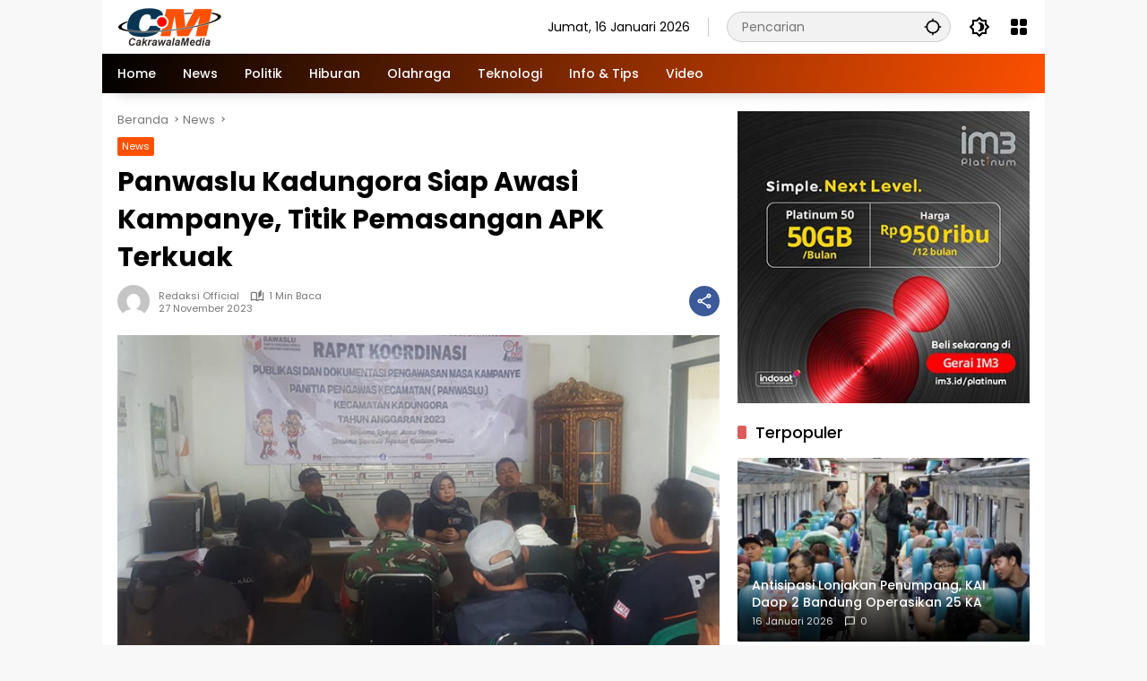

--- FILE ---
content_type: text/html; charset=UTF-8
request_url: https://www.cakrawalamedia.co.id/panwaslu-kadungora-siap-awasi-kampanye-titik-pemasangan-apk-terkuak/
body_size: 15578
content:
<!doctype html>
<html lang="id">
<head>
	
	<meta charset="UTF-8">
	<meta name="viewport" content="width=device-width, initial-scale=1">
	<link rel="profile" href="https://gmpg.org/xfn/11">

	<meta name='robots' content='index, follow, max-image-preview:large, max-snippet:-1, max-video-preview:-1' />

	<!-- This site is optimized with the Yoast SEO plugin v21.5 - https://yoast.com/wordpress/plugins/seo/ -->
	<title>Panwaslu Kadungora Siap Awasi Kampanye, Titik Pemasangan APK Terkuak - cakrawalamedia.co.id</title>
	<link rel="canonical" href="https://www.cakrawalamedia.co.id/panwaslu-kadungora-siap-awasi-kampanye-titik-pemasangan-apk-terkuak/" />
	<meta property="og:locale" content="id_ID" />
	<meta property="og:type" content="article" />
	<meta property="og:title" content="Panwaslu Kadungora Siap Awasi Kampanye, Titik Pemasangan APK Terkuak - cakrawalamedia.co.id" />
	<meta property="og:description" content="KAB. GARUT (CM) &#8211; Panitia Pengawas Pemilu (Panwaslu)..." />
	<meta property="og:url" content="https://www.cakrawalamedia.co.id/panwaslu-kadungora-siap-awasi-kampanye-titik-pemasangan-apk-terkuak/" />
	<meta property="og:site_name" content="cakrawalamedia.co.id" />
	<meta property="article:published_time" content="2023-11-27T12:16:00+00:00" />
	<meta property="article:modified_time" content="2023-11-27T13:27:19+00:00" />
	<meta property="og:image" content="https://www.cakrawalamedia.co.id/wp-content/uploads/2023/11/Rakor-Panwaslu.jpg" />
	<meta property="og:image:width" content="755" />
	<meta property="og:image:height" content="405" />
	<meta property="og:image:type" content="image/jpeg" />
	<meta name="author" content="Redaksi Official" />
	<meta name="twitter:card" content="summary_large_image" />
	<meta name="twitter:label1" content="Ditulis oleh" />
	<meta name="twitter:data1" content="Redaksi Official" />
	<meta name="twitter:label2" content="Estimasi waktu membaca" />
	<meta name="twitter:data2" content="1 menit" />
	<script type="application/ld+json" class="yoast-schema-graph">{"@context":"https://schema.org","@graph":[{"@type":"Article","@id":"https://www.cakrawalamedia.co.id/panwaslu-kadungora-siap-awasi-kampanye-titik-pemasangan-apk-terkuak/#article","isPartOf":{"@id":"https://www.cakrawalamedia.co.id/panwaslu-kadungora-siap-awasi-kampanye-titik-pemasangan-apk-terkuak/"},"author":{"name":"Redaksi Official","@id":"https://www.cakrawalamedia.co.id/#/schema/person/d2380d86eda252619d97c0959ffbbce4"},"headline":"Panwaslu Kadungora Siap Awasi Kampanye, Titik Pemasangan APK Terkuak","datePublished":"2023-11-27T12:16:00+00:00","dateModified":"2023-11-27T13:27:19+00:00","mainEntityOfPage":{"@id":"https://www.cakrawalamedia.co.id/panwaslu-kadungora-siap-awasi-kampanye-titik-pemasangan-apk-terkuak/"},"wordCount":172,"commentCount":0,"publisher":{"@id":"https://www.cakrawalamedia.co.id/#organization"},"image":{"@id":"https://www.cakrawalamedia.co.id/panwaslu-kadungora-siap-awasi-kampanye-titik-pemasangan-apk-terkuak/#primaryimage"},"thumbnailUrl":"https://www.cakrawalamedia.co.id/wp-content/uploads/2023/11/Rakor-Panwaslu.jpg","keywords":["Berita Garut","Kabupaten Garut","Panwaslu Kecamatan Kadungora"],"articleSection":["News"],"inLanguage":"id","potentialAction":[{"@type":"CommentAction","name":"Comment","target":["https://www.cakrawalamedia.co.id/panwaslu-kadungora-siap-awasi-kampanye-titik-pemasangan-apk-terkuak/#respond"]}]},{"@type":"WebPage","@id":"https://www.cakrawalamedia.co.id/panwaslu-kadungora-siap-awasi-kampanye-titik-pemasangan-apk-terkuak/","url":"https://www.cakrawalamedia.co.id/panwaslu-kadungora-siap-awasi-kampanye-titik-pemasangan-apk-terkuak/","name":"Panwaslu Kadungora Siap Awasi Kampanye, Titik Pemasangan APK Terkuak - cakrawalamedia.co.id","isPartOf":{"@id":"https://www.cakrawalamedia.co.id/#website"},"primaryImageOfPage":{"@id":"https://www.cakrawalamedia.co.id/panwaslu-kadungora-siap-awasi-kampanye-titik-pemasangan-apk-terkuak/#primaryimage"},"image":{"@id":"https://www.cakrawalamedia.co.id/panwaslu-kadungora-siap-awasi-kampanye-titik-pemasangan-apk-terkuak/#primaryimage"},"thumbnailUrl":"https://www.cakrawalamedia.co.id/wp-content/uploads/2023/11/Rakor-Panwaslu.jpg","datePublished":"2023-11-27T12:16:00+00:00","dateModified":"2023-11-27T13:27:19+00:00","breadcrumb":{"@id":"https://www.cakrawalamedia.co.id/panwaslu-kadungora-siap-awasi-kampanye-titik-pemasangan-apk-terkuak/#breadcrumb"},"inLanguage":"id","potentialAction":[{"@type":"ReadAction","target":["https://www.cakrawalamedia.co.id/panwaslu-kadungora-siap-awasi-kampanye-titik-pemasangan-apk-terkuak/"]}]},{"@type":"ImageObject","inLanguage":"id","@id":"https://www.cakrawalamedia.co.id/panwaslu-kadungora-siap-awasi-kampanye-titik-pemasangan-apk-terkuak/#primaryimage","url":"https://www.cakrawalamedia.co.id/wp-content/uploads/2023/11/Rakor-Panwaslu.jpg","contentUrl":"https://www.cakrawalamedia.co.id/wp-content/uploads/2023/11/Rakor-Panwaslu.jpg","width":755,"height":405,"caption":"Panwaslu Kecamatan Kadungora sedang menggelar Rakor Publikasi dan Dekomentasi Pengawasan Masa Kampanye di Sekretariat Panwaslu (27/11/2023)"},{"@type":"BreadcrumbList","@id":"https://www.cakrawalamedia.co.id/panwaslu-kadungora-siap-awasi-kampanye-titik-pemasangan-apk-terkuak/#breadcrumb","itemListElement":[{"@type":"ListItem","position":1,"name":"Beranda","item":"https://www.cakrawalamedia.co.id/"},{"@type":"ListItem","position":2,"name":"Panwaslu Kadungora Siap Awasi Kampanye, Titik Pemasangan APK Terkuak"}]},{"@type":"WebSite","@id":"https://www.cakrawalamedia.co.id/#website","url":"https://www.cakrawalamedia.co.id/","name":"cakrawalamedia.co.id","description":"Fakta Apa Adanya","publisher":{"@id":"https://www.cakrawalamedia.co.id/#organization"},"potentialAction":[{"@type":"SearchAction","target":{"@type":"EntryPoint","urlTemplate":"https://www.cakrawalamedia.co.id/?s={search_term_string}"},"query-input":"required name=search_term_string"}],"inLanguage":"id"},{"@type":"Organization","@id":"https://www.cakrawalamedia.co.id/#organization","name":"cakrawalamedia.co.id","url":"https://www.cakrawalamedia.co.id/","logo":{"@type":"ImageObject","inLanguage":"id","@id":"https://www.cakrawalamedia.co.id/#/schema/logo/image/","url":"https://www.cakrawalamedia.co.id/wp-content/uploads/2024/08/cropped-logo-cm-350X45.png","contentUrl":"https://www.cakrawalamedia.co.id/wp-content/uploads/2024/08/cropped-logo-cm-350X45.png","width":350,"height":45,"caption":"cakrawalamedia.co.id"},"image":{"@id":"https://www.cakrawalamedia.co.id/#/schema/logo/image/"}},{"@type":"Person","@id":"https://www.cakrawalamedia.co.id/#/schema/person/d2380d86eda252619d97c0959ffbbce4","name":"Redaksi Official","image":{"@type":"ImageObject","inLanguage":"id","@id":"https://www.cakrawalamedia.co.id/#/schema/person/image/","url":"https://secure.gravatar.com/avatar/3a2fb452ffc6a0eb1b829c1e9aa279da?s=96&d=mm&r=g","contentUrl":"https://secure.gravatar.com/avatar/3a2fb452ffc6a0eb1b829c1e9aa279da?s=96&d=mm&r=g","caption":"Redaksi Official"},"sameAs":["https://www.cakrawalamedia.co.id/"],"url":"https://www.cakrawalamedia.co.id/author/redaksi-official/"}]}</script>
	<!-- / Yoast SEO plugin. -->


<link rel="alternate" type="application/rss+xml" title="cakrawalamedia.co.id &raquo; Feed" href="https://www.cakrawalamedia.co.id/feed/" />
<link rel="alternate" type="application/rss+xml" title="cakrawalamedia.co.id &raquo; Umpan Komentar" href="https://www.cakrawalamedia.co.id/comments/feed/" />
<link rel="alternate" type="application/rss+xml" title="cakrawalamedia.co.id &raquo; Panwaslu Kadungora Siap Awasi Kampanye, Titik Pemasangan APK Terkuak Umpan Komentar" href="https://www.cakrawalamedia.co.id/panwaslu-kadungora-siap-awasi-kampanye-titik-pemasangan-apk-terkuak/feed/" />
<script>
window._wpemojiSettings = {"baseUrl":"https:\/\/s.w.org\/images\/core\/emoji\/14.0.0\/72x72\/","ext":".png","svgUrl":"https:\/\/s.w.org\/images\/core\/emoji\/14.0.0\/svg\/","svgExt":".svg","source":{"concatemoji":"https:\/\/www.cakrawalamedia.co.id\/wp-includes\/js\/wp-emoji-release.min.js?ver=6.2.8"}};
/*! This file is auto-generated */
!function(e,a,t){var n,r,o,i=a.createElement("canvas"),p=i.getContext&&i.getContext("2d");function s(e,t){p.clearRect(0,0,i.width,i.height),p.fillText(e,0,0);e=i.toDataURL();return p.clearRect(0,0,i.width,i.height),p.fillText(t,0,0),e===i.toDataURL()}function c(e){var t=a.createElement("script");t.src=e,t.defer=t.type="text/javascript",a.getElementsByTagName("head")[0].appendChild(t)}for(o=Array("flag","emoji"),t.supports={everything:!0,everythingExceptFlag:!0},r=0;r<o.length;r++)t.supports[o[r]]=function(e){if(p&&p.fillText)switch(p.textBaseline="top",p.font="600 32px Arial",e){case"flag":return s("\ud83c\udff3\ufe0f\u200d\u26a7\ufe0f","\ud83c\udff3\ufe0f\u200b\u26a7\ufe0f")?!1:!s("\ud83c\uddfa\ud83c\uddf3","\ud83c\uddfa\u200b\ud83c\uddf3")&&!s("\ud83c\udff4\udb40\udc67\udb40\udc62\udb40\udc65\udb40\udc6e\udb40\udc67\udb40\udc7f","\ud83c\udff4\u200b\udb40\udc67\u200b\udb40\udc62\u200b\udb40\udc65\u200b\udb40\udc6e\u200b\udb40\udc67\u200b\udb40\udc7f");case"emoji":return!s("\ud83e\udef1\ud83c\udffb\u200d\ud83e\udef2\ud83c\udfff","\ud83e\udef1\ud83c\udffb\u200b\ud83e\udef2\ud83c\udfff")}return!1}(o[r]),t.supports.everything=t.supports.everything&&t.supports[o[r]],"flag"!==o[r]&&(t.supports.everythingExceptFlag=t.supports.everythingExceptFlag&&t.supports[o[r]]);t.supports.everythingExceptFlag=t.supports.everythingExceptFlag&&!t.supports.flag,t.DOMReady=!1,t.readyCallback=function(){t.DOMReady=!0},t.supports.everything||(n=function(){t.readyCallback()},a.addEventListener?(a.addEventListener("DOMContentLoaded",n,!1),e.addEventListener("load",n,!1)):(e.attachEvent("onload",n),a.attachEvent("onreadystatechange",function(){"complete"===a.readyState&&t.readyCallback()})),(e=t.source||{}).concatemoji?c(e.concatemoji):e.wpemoji&&e.twemoji&&(c(e.twemoji),c(e.wpemoji)))}(window,document,window._wpemojiSettings);
</script>
<style>
img.wp-smiley,
img.emoji {
	display: inline !important;
	border: none !important;
	box-shadow: none !important;
	height: 1em !important;
	width: 1em !important;
	margin: 0 0.07em !important;
	vertical-align: -0.1em !important;
	background: none !important;
	padding: 0 !important;
}
</style>
	<link rel='stylesheet' id='wpmedia-fonts-css' href='https://www.cakrawalamedia.co.id/wp-content/fonts/3bd5ab57a01eeb31257061bba810ae5a.css?ver=1.0.6' media='all' />
<link rel='stylesheet' id='wpmedia-style-css' href='https://www.cakrawalamedia.co.id/wp-content/themes/wpmedia/style.css?ver=1.0.6' media='all' />
<style id='wpmedia-style-inline-css'>
h1,h2,h3,h4,h5,h6,.reltitle,.site-title,.gmr-mainmenu ul > li > a,.gmr-secondmenu-dropdown ul > li > a,.gmr-sidemenu ul li a,.gmr-sidemenu .side-textsocial,.heading-text,.gmr-mobilemenu ul li a,#navigationamp ul li a{font-family:Poppins;font-weight:500;}h1 strong,h2 strong,h3 strong,h4 strong,h5 strong,h6 strong{font-weight:700;}.entry-content-single{font-size:16px;}body{font-family:Poppins;--font-reguler:400;--font-bold:700;--mainmenu-bgcolor:#000000;--mainmenu-secondbgcolor:#fd5001;--background-color:#f8f8f8;--main-color:#000000;--widget-title:#000000;--link-color-body:#000000;--hoverlink-color-body:#fd5001;--border-color:#cccccc;--button-bgcolor:#fd5001;--button-color:#ffffff;--header-bgcolor:#ffffff;--topnav-color:#000000;--topnav-link-color:#000000;--topnav-linkhover-color:#d9091b;--mainmenu-color:#ffffff;--mainmenu-hovercolor:#f1c40f;--content-bgcolor:#ffffff;--content-greycolor:#777777;--greybody-bgcolor:#eeeeee;--footer-bgcolor:#ffffff;--footer-color:#666666;--footer-linkcolor:#212121;--footer-hover-linkcolor:#d9091b;}body,body.dark-theme{--scheme-color:#fd5001;--secondscheme-color:#fd5001;--mainmenu-direction:107deg;}/* Generate Using Cache */
</style>
<link rel="https://api.w.org/" href="https://www.cakrawalamedia.co.id/wp-json/" /><link rel="alternate" type="application/json" href="https://www.cakrawalamedia.co.id/wp-json/wp/v2/posts/55527" /><link rel="EditURI" type="application/rsd+xml" title="RSD" href="https://www.cakrawalamedia.co.id/xmlrpc.php?rsd" />
<link rel="wlwmanifest" type="application/wlwmanifest+xml" href="https://www.cakrawalamedia.co.id/wp-includes/wlwmanifest.xml" />
<meta name="generator" content="WordPress 6.2.8" />
<link rel='shortlink' href='https://www.cakrawalamedia.co.id/?p=55527' />
<link rel="alternate" type="application/json+oembed" href="https://www.cakrawalamedia.co.id/wp-json/oembed/1.0/embed?url=https%3A%2F%2Fwww.cakrawalamedia.co.id%2Fpanwaslu-kadungora-siap-awasi-kampanye-titik-pemasangan-apk-terkuak%2F" />
<link rel="alternate" type="text/xml+oembed" href="https://www.cakrawalamedia.co.id/wp-json/oembed/1.0/embed?url=https%3A%2F%2Fwww.cakrawalamedia.co.id%2Fpanwaslu-kadungora-siap-awasi-kampanye-titik-pemasangan-apk-terkuak%2F&#038;format=xml" />
<link rel="pingback" href="https://www.cakrawalamedia.co.id/xmlrpc.php"><!-- Google tag (gtag.js) -->
<script async src="https://www.googletagmanager.com/gtag/js?id=G-7ETLT77XEV"></script>
<script>
  window.dataLayer = window.dataLayer || [];
  function gtag(){dataLayer.push(arguments);}
  gtag('js', new Date());

  gtag('config', 'G-7ETLT77XEV');
</script>


<script async src="https://pagead2.googlesyndication.com/pagead/js/adsbygoogle.js?client=ca-pub-6041194081584583"
     crossorigin="anonymous"></script><link rel="icon" href="https://www.cakrawalamedia.co.id/wp-content/uploads/2023/11/cropped-ICON-Orange-80x80.png" sizes="32x32" />
<link rel="icon" href="https://www.cakrawalamedia.co.id/wp-content/uploads/2023/11/cropped-ICON-Orange.png" sizes="192x192" />
<link rel="apple-touch-icon" href="https://www.cakrawalamedia.co.id/wp-content/uploads/2023/11/cropped-ICON-Orange.png" />
<meta name="msapplication-TileImage" content="https://www.cakrawalamedia.co.id/wp-content/uploads/2023/11/cropped-ICON-Orange.png" />
		<style id="wp-custom-css">
			.gmr-iconnotif {
    display: none;
}		</style>
			

</head>

<body class="post-template-default single single-post postid-55527 single-format-standard wp-custom-logo wp-embed-responsive idtheme kentooz gmr-box-layout">
<svg xmlns="http://www.w3.org/2000/svg" viewBox="0 0 0 0" width="0" height="0" focusable="false" role="none" style="visibility: hidden; position: absolute; left: -9999px; overflow: hidden;" ><defs><filter id="wp-duotone-dark-grayscale"><feColorMatrix color-interpolation-filters="sRGB" type="matrix" values=" .299 .587 .114 0 0 .299 .587 .114 0 0 .299 .587 .114 0 0 .299 .587 .114 0 0 " /><feComponentTransfer color-interpolation-filters="sRGB" ><feFuncR type="table" tableValues="0 0.49803921568627" /><feFuncG type="table" tableValues="0 0.49803921568627" /><feFuncB type="table" tableValues="0 0.49803921568627" /><feFuncA type="table" tableValues="1 1" /></feComponentTransfer><feComposite in2="SourceGraphic" operator="in" /></filter></defs></svg><svg xmlns="http://www.w3.org/2000/svg" viewBox="0 0 0 0" width="0" height="0" focusable="false" role="none" style="visibility: hidden; position: absolute; left: -9999px; overflow: hidden;" ><defs><filter id="wp-duotone-grayscale"><feColorMatrix color-interpolation-filters="sRGB" type="matrix" values=" .299 .587 .114 0 0 .299 .587 .114 0 0 .299 .587 .114 0 0 .299 .587 .114 0 0 " /><feComponentTransfer color-interpolation-filters="sRGB" ><feFuncR type="table" tableValues="0 1" /><feFuncG type="table" tableValues="0 1" /><feFuncB type="table" tableValues="0 1" /><feFuncA type="table" tableValues="1 1" /></feComponentTransfer><feComposite in2="SourceGraphic" operator="in" /></filter></defs></svg><svg xmlns="http://www.w3.org/2000/svg" viewBox="0 0 0 0" width="0" height="0" focusable="false" role="none" style="visibility: hidden; position: absolute; left: -9999px; overflow: hidden;" ><defs><filter id="wp-duotone-purple-yellow"><feColorMatrix color-interpolation-filters="sRGB" type="matrix" values=" .299 .587 .114 0 0 .299 .587 .114 0 0 .299 .587 .114 0 0 .299 .587 .114 0 0 " /><feComponentTransfer color-interpolation-filters="sRGB" ><feFuncR type="table" tableValues="0.54901960784314 0.98823529411765" /><feFuncG type="table" tableValues="0 1" /><feFuncB type="table" tableValues="0.71764705882353 0.25490196078431" /><feFuncA type="table" tableValues="1 1" /></feComponentTransfer><feComposite in2="SourceGraphic" operator="in" /></filter></defs></svg><svg xmlns="http://www.w3.org/2000/svg" viewBox="0 0 0 0" width="0" height="0" focusable="false" role="none" style="visibility: hidden; position: absolute; left: -9999px; overflow: hidden;" ><defs><filter id="wp-duotone-blue-red"><feColorMatrix color-interpolation-filters="sRGB" type="matrix" values=" .299 .587 .114 0 0 .299 .587 .114 0 0 .299 .587 .114 0 0 .299 .587 .114 0 0 " /><feComponentTransfer color-interpolation-filters="sRGB" ><feFuncR type="table" tableValues="0 1" /><feFuncG type="table" tableValues="0 0.27843137254902" /><feFuncB type="table" tableValues="0.5921568627451 0.27843137254902" /><feFuncA type="table" tableValues="1 1" /></feComponentTransfer><feComposite in2="SourceGraphic" operator="in" /></filter></defs></svg><svg xmlns="http://www.w3.org/2000/svg" viewBox="0 0 0 0" width="0" height="0" focusable="false" role="none" style="visibility: hidden; position: absolute; left: -9999px; overflow: hidden;" ><defs><filter id="wp-duotone-midnight"><feColorMatrix color-interpolation-filters="sRGB" type="matrix" values=" .299 .587 .114 0 0 .299 .587 .114 0 0 .299 .587 .114 0 0 .299 .587 .114 0 0 " /><feComponentTransfer color-interpolation-filters="sRGB" ><feFuncR type="table" tableValues="0 0" /><feFuncG type="table" tableValues="0 0.64705882352941" /><feFuncB type="table" tableValues="0 1" /><feFuncA type="table" tableValues="1 1" /></feComponentTransfer><feComposite in2="SourceGraphic" operator="in" /></filter></defs></svg><svg xmlns="http://www.w3.org/2000/svg" viewBox="0 0 0 0" width="0" height="0" focusable="false" role="none" style="visibility: hidden; position: absolute; left: -9999px; overflow: hidden;" ><defs><filter id="wp-duotone-magenta-yellow"><feColorMatrix color-interpolation-filters="sRGB" type="matrix" values=" .299 .587 .114 0 0 .299 .587 .114 0 0 .299 .587 .114 0 0 .299 .587 .114 0 0 " /><feComponentTransfer color-interpolation-filters="sRGB" ><feFuncR type="table" tableValues="0.78039215686275 1" /><feFuncG type="table" tableValues="0 0.94901960784314" /><feFuncB type="table" tableValues="0.35294117647059 0.47058823529412" /><feFuncA type="table" tableValues="1 1" /></feComponentTransfer><feComposite in2="SourceGraphic" operator="in" /></filter></defs></svg><svg xmlns="http://www.w3.org/2000/svg" viewBox="0 0 0 0" width="0" height="0" focusable="false" role="none" style="visibility: hidden; position: absolute; left: -9999px; overflow: hidden;" ><defs><filter id="wp-duotone-purple-green"><feColorMatrix color-interpolation-filters="sRGB" type="matrix" values=" .299 .587 .114 0 0 .299 .587 .114 0 0 .299 .587 .114 0 0 .299 .587 .114 0 0 " /><feComponentTransfer color-interpolation-filters="sRGB" ><feFuncR type="table" tableValues="0.65098039215686 0.40392156862745" /><feFuncG type="table" tableValues="0 1" /><feFuncB type="table" tableValues="0.44705882352941 0.4" /><feFuncA type="table" tableValues="1 1" /></feComponentTransfer><feComposite in2="SourceGraphic" operator="in" /></filter></defs></svg><svg xmlns="http://www.w3.org/2000/svg" viewBox="0 0 0 0" width="0" height="0" focusable="false" role="none" style="visibility: hidden; position: absolute; left: -9999px; overflow: hidden;" ><defs><filter id="wp-duotone-blue-orange"><feColorMatrix color-interpolation-filters="sRGB" type="matrix" values=" .299 .587 .114 0 0 .299 .587 .114 0 0 .299 .587 .114 0 0 .299 .587 .114 0 0 " /><feComponentTransfer color-interpolation-filters="sRGB" ><feFuncR type="table" tableValues="0.098039215686275 1" /><feFuncG type="table" tableValues="0 0.66274509803922" /><feFuncB type="table" tableValues="0.84705882352941 0.41960784313725" /><feFuncA type="table" tableValues="1 1" /></feComponentTransfer><feComposite in2="SourceGraphic" operator="in" /></filter></defs></svg>	<a class="skip-link screen-reader-text" href="#primary">Langsung ke konten</a>
		<div id="page" class="site">
		<div id="topnavwrap" class="gmr-topnavwrap clearfix">
			<div class="container">
				<header id="masthead" class="list-flex site-header">
					<div class="row-flex gmr-navleft">
						<div class="site-branding">
							<div class="gmr-logo"><a class="custom-logo-link" href="https://www.cakrawalamedia.co.id" title="cakrawalamedia.co.id" rel="home"><img class="custom-logo" src="https://www.cakrawalamedia.co.id/wp-content/uploads/2024/08/cropped-logo-cm-350X45.png" width="350" height="45" alt="cakrawalamedia.co.id" loading="lazy" /></a></div>						</div><!-- .site-branding -->
					</div>

					<div class="row-flex gmr-navright">
						<span class="gmr-top-date" data-lang="id"></span><div class="gmr-search desktop-only">
				<form method="get" class="gmr-searchform searchform" action="https://www.cakrawalamedia.co.id/">
					<input type="text" name="s" id="s" placeholder="Pencarian" />
					<input type="hidden" name="post_type[]" value="post" />
					<button type="submit" role="button" class="gmr-search-submit gmr-search-icon" aria-label="Kirim">
						<svg xmlns="http://www.w3.org/2000/svg" height="24px" viewBox="0 0 24 24" width="24px" fill="currentColor"><path d="M0 0h24v24H0V0z" fill="none"/><path d="M20.94 11c-.46-4.17-3.77-7.48-7.94-7.94V1h-2v2.06C6.83 3.52 3.52 6.83 3.06 11H1v2h2.06c.46 4.17 3.77 7.48 7.94 7.94V23h2v-2.06c4.17-.46 7.48-3.77 7.94-7.94H23v-2h-2.06zM12 19c-3.87 0-7-3.13-7-7s3.13-7 7-7 7 3.13 7 7-3.13 7-7 7z"/></svg>
					</button>
				</form>
			</div><button role="button" class="darkmode-button topnav-button" aria-label="Mode Gelap"><svg xmlns="http://www.w3.org/2000/svg" height="24px" viewBox="0 0 24 24" width="24px" fill="currentColor"><path d="M0 0h24v24H0V0z" fill="none"/><path d="M20 8.69V4h-4.69L12 .69 8.69 4H4v4.69L.69 12 4 15.31V20h4.69L12 23.31 15.31 20H20v-4.69L23.31 12 20 8.69zm-2 5.79V18h-3.52L12 20.48 9.52 18H6v-3.52L3.52 12 6 9.52V6h3.52L12 3.52 14.48 6H18v3.52L20.48 12 18 14.48zM12.29 7c-.74 0-1.45.17-2.08.46 1.72.79 2.92 2.53 2.92 4.54s-1.2 3.75-2.92 4.54c.63.29 1.34.46 2.08.46 2.76 0 5-2.24 5-5s-2.24-5-5-5z"/></svg></button><div class="gmr-menugrid-btn gmrclick-container"><button id="menugrid-button" class="topnav-button gmrbtnclick" aria-label="Buka Menu"><svg xmlns="http://www.w3.org/2000/svg" enable-background="new 0 0 24 24" height="24px" viewBox="0 0 24 24" width="24px" fill="currentColor"><g><rect fill="none" height="24" width="24"/></g><g><g><path d="M5,11h4c1.1,0,2-0.9,2-2V5c0-1.1-0.9-2-2-2H5C3.9,3,3,3.9,3,5v4C3,10.1,3.9,11,5,11z"/><path d="M5,21h4c1.1,0,2-0.9,2-2v-4c0-1.1-0.9-2-2-2H5c-1.1,0-2,0.9-2,2v4C3,20.1,3.9,21,5,21z"/><path d="M13,5v4c0,1.1,0.9,2,2,2h4c1.1,0,2-0.9,2-2V5c0-1.1-0.9-2-2-2h-4C13.9,3,13,3.9,13,5z"/><path d="M15,21h4c1.1,0,2-0.9,2-2v-4c0-1.1-0.9-2-2-2h-4c-1.1,0-2,0.9-2,2v4C13,20.1,13.9,21,15,21z"/></g></g></svg></button><div id="dropdown-container" class="gmr-secondmenu-dropdown gmr-dropdown col-2"><ul id="secondary-menu" class="menu"><li id="menu-item-55181" class="menu-item menu-item-type-taxonomy menu-item-object-category menu-item-55181"><a href="https://www.cakrawalamedia.co.id/khazanah/">Khazanah</a></li>
<li id="menu-item-55182" class="menu-item menu-item-type-taxonomy menu-item-object-category menu-item-55182"><a href="https://www.cakrawalamedia.co.id/manasuka/hiburan/">Hiburan</a></li>
<li id="menu-item-55183" class="menu-item menu-item-type-taxonomy menu-item-object-category menu-item-55183"><a href="https://www.cakrawalamedia.co.id/manasuka/info-tips/">Info &amp; Tips</a></li>
<li id="menu-item-55185" class="menu-item menu-item-type-taxonomy menu-item-object-category menu-item-55185"><a href="https://www.cakrawalamedia.co.id/manasuka/teknologi/">Teknologi</a></li>
</ul></div></div><button id="gmr-responsive-menu" role="button" class="mobile-only" aria-label="Menu" data-target="#gmr-sidemenu-id" data-toggle="onoffcanvas" aria-expanded="false" rel="nofollow"><svg xmlns="http://www.w3.org/2000/svg" width="24" height="24" viewBox="0 0 24 24"><path fill="currentColor" d="m19.31 18.9l3.08 3.1L21 23.39l-3.12-3.07c-.69.43-1.51.68-2.38.68c-2.5 0-4.5-2-4.5-4.5s2-4.5 4.5-4.5s4.5 2 4.5 4.5c0 .88-.25 1.71-.69 2.4m-3.81.1a2.5 2.5 0 0 0 0-5a2.5 2.5 0 0 0 0 5M21 4v2H3V4h18M3 16v-2h6v2H3m0-5V9h18v2h-2.03c-1.01-.63-2.2-1-3.47-1s-2.46.37-3.47 1H3Z"/></svg></button>					</div>
				</header>
			</div><!-- .container -->
			<nav id="main-nav" class="main-navigation gmr-mainmenu">
				<div class="container">
					<ul id="primary-menu" class="menu"><li id="menu-item-1199" class="menu-item menu-item-type-custom menu-item-object-custom menu-item-home menu-item-1199"><a href="https://www.cakrawalamedia.co.id/"><span>Home</span></a></li>
<li id="menu-item-55201" class="menu-item menu-item-type-taxonomy menu-item-object-category current-post-ancestor current-menu-parent current-post-parent menu-item-55201"><a href="https://www.cakrawalamedia.co.id/news/"><span>News</span></a></li>
<li id="menu-item-55270" class="menu-item menu-item-type-taxonomy menu-item-object-category menu-item-55270"><a href="https://www.cakrawalamedia.co.id/politik/"><span>Politik</span></a></li>
<li id="menu-item-55248" class="menu-item menu-item-type-taxonomy menu-item-object-category menu-item-55248"><a href="https://www.cakrawalamedia.co.id/manasuka/hiburan/"><span>Hiburan</span></a></li>
<li id="menu-item-55249" class="menu-item menu-item-type-taxonomy menu-item-object-category menu-item-55249"><a href="https://www.cakrawalamedia.co.id/manasuka/olahraga/"><span>Olahraga</span></a></li>
<li id="menu-item-55250" class="menu-item menu-item-type-taxonomy menu-item-object-category menu-item-55250"><a href="https://www.cakrawalamedia.co.id/manasuka/teknologi/"><span>Teknologi</span></a></li>
<li id="menu-item-54075" class="menu-item menu-item-type-taxonomy menu-item-object-category menu-item-54075"><a href="https://www.cakrawalamedia.co.id/manasuka/info-tips/"><span>Info &amp; Tips</span></a></li>
<li id="menu-item-58108" class="menu-item menu-item-type-taxonomy menu-item-object-category menu-item-58108"><a href="https://www.cakrawalamedia.co.id/video/"><span>Video</span></a></li>
</ul>				</div>
			</nav><!-- #main-nav -->
		</div><!-- #topnavwrap -->

				
		
		
		<div id="content" class="gmr-content">
			<div class="container">
				<div class="row">
<main id="primary" class="site-main col-md-8">
	
<article id="post-55527" class="post type-post hentry content-single">
				<div class="breadcrumbs" itemscope itemtype="https://schema.org/BreadcrumbList">
																						<span class="first-cl" itemprop="itemListElement" itemscope itemtype="https://schema.org/ListItem">
								<a itemscope itemtype="https://schema.org/WebPage" itemprop="item" itemid="https://www.cakrawalamedia.co.id/" href="https://www.cakrawalamedia.co.id/"><span itemprop="name">Beranda</span></a>
								<span itemprop="position" content="1"></span>
							</span>
												<span class="separator"></span>
																											<span class="0-cl" itemprop="itemListElement" itemscope itemtype="http://schema.org/ListItem">
								<a itemscope itemtype="https://schema.org/WebPage" itemprop="item" itemid="https://www.cakrawalamedia.co.id/news/" href="https://www.cakrawalamedia.co.id/news/"><span itemprop="name">News</span></a>
								<span itemprop="position" content="2"></span>
							</span>
												<span class="separator"></span>
																				<span class="last-cl" itemscope itemtype="https://schema.org/ListItem">
						<span itemprop="name">Panwaslu Kadungora Siap Awasi Kampanye, Titik Pemasangan APK Terkuak</span>
						<span itemprop="position" content="3"></span>
						</span>
												</div>
				<header class="entry-header entry-header-single">
		<span class="cat-links-content"><a href="https://www.cakrawalamedia.co.id/news/" title="Lihat semua posts di News">News</a></span><h1 class="entry-title"><strong>Panwaslu Kadungora Siap Awasi Kampanye, Titik Pemasangan APK Terkuak</strong></h1><div class="list-flex clearfix"><div class="gmr-gravatar-metasingle"><a class="url" href="https://www.cakrawalamedia.co.id/author/redaksi-official/" title="Permalink ke: Redaksi Official"><img alt='' src='https://secure.gravatar.com/avatar/3a2fb452ffc6a0eb1b829c1e9aa279da?s=40&#038;d=mm&#038;r=g' srcset='https://secure.gravatar.com/avatar/3a2fb452ffc6a0eb1b829c1e9aa279da?s=80&#038;d=mm&#038;r=g 2x' class='avatar avatar-40 photo img-cicle' height='40' width='40' loading='lazy' decoding='async'/></a></div><div class="gmr-content-metasingle"><div class="meta-content"><span class="author vcard"><a class="url fn n" href="https://www.cakrawalamedia.co.id/author/redaksi-official/" title="Redaksi Official">Redaksi Official</a></span><span class="count-text"><svg xmlns="http://www.w3.org/2000/svg" enable-background="new 0 0 24 24" height="24px" viewBox="0 0 24 24" width="24px" fill="currentColor"><g><rect fill="none" height="24" width="24" x="0"/></g><g><path d="M22.47,5.2C22,4.96,21.51,4.76,21,4.59v12.03C19.86,16.21,18.69,16,17.5,16c-1.9,0-3.78,0.54-5.5,1.58V5.48 C10.38,4.55,8.51,4,6.5,4C4.71,4,3.02,4.44,1.53,5.2C1.2,5.36,1,5.71,1,6.08v12.08c0,0.58,0.47,0.99,1,0.99 c0.16,0,0.32-0.04,0.48-0.12C3.69,18.4,5.05,18,6.5,18c2.07,0,3.98,0.82,5.5,2c1.52-1.18,3.43-2,5.5-2c1.45,0,2.81,0.4,4.02,1.04 c0.16,0.08,0.32,0.12,0.48,0.12c0.52,0,1-0.41,1-0.99V6.08C23,5.71,22.8,5.36,22.47,5.2z M10,16.62C8.86,16.21,7.69,16,6.5,16 c-1.19,0-2.36,0.21-3.5,0.62V6.71C4.11,6.24,5.28,6,6.5,6C7.7,6,8.89,6.25,10,6.72V16.62z M19,0.5l-5,5V15l5-4.5V0.5z"/></g></svg><span class="in-count-text">1 min baca</span></span></div><div class="meta-content"><span class="posted-on"><time class="entry-date published" datetime="2023-11-27T19:16:00+07:00">27 November 2023</time><time class="updated" datetime="2023-11-27T20:27:19+07:00">27 November 2023</time></span></div></div><div class="gmr-content-share list-right"><div class="gmr-iconnotif"><div class="gmr-iconnotif-wrap"><svg xmlns="http://www.w3.org/2000/svg" height="24px" viewBox="0 0 24 24" width="24px" fill="currentColor"><path d="M0 0h24v24H0V0z" fill="none"/><path d="M12 6c3.79 0 7.17 2.13 8.82 5.5C19.17 14.87 15.79 17 12 17s-7.17-2.13-8.82-5.5C4.83 8.13 8.21 6 12 6m0-2C7 4 2.73 7.11 1 11.5 2.73 15.89 7 19 12 19s9.27-3.11 11-7.5C21.27 7.11 17 4 12 4zm0 5c1.38 0 2.5 1.12 2.5 2.5S13.38 14 12 14s-2.5-1.12-2.5-2.5S10.62 9 12 9m0-2c-2.48 0-4.5 2.02-4.5 4.5S9.52 16 12 16s4.5-2.02 4.5-4.5S14.48 7 12 7z"/></svg><span class="notif-number">757</span></div></div><div class="gmr-iconnotif"><a href="https://www.cakrawalamedia.co.id/panwaslu-kadungora-siap-awasi-kampanye-titik-pemasangan-apk-terkuak/#respond"><svg xmlns="http://www.w3.org/2000/svg" height="24px" viewBox="0 0 24 24" width="24px" fill="currentColor"><path d="M0 0h24v24H0V0z" fill="none"/><path d="M15 4v7H5.17L4 12.17V4h11m1-2H3c-.55 0-1 .45-1 1v14l4-4h10c.55 0 1-.45 1-1V3c0-.55-.45-1-1-1zm5 4h-2v9H6v2c0 .55.45 1 1 1h11l4 4V7c0-.55-.45-1-1-1z"/></svg></a></div><button id="share-modal" data-modal="gmr-popupwrap" aria-label="Bagikan"><svg xmlns="http://www.w3.org/2000/svg" height="24px" viewBox="0 0 24 24" width="24px" fill="currentColor"><path d="M0 0h24v24H0V0z" fill="none"/><path d="M18 16.08c-.76 0-1.44.3-1.96.77L8.91 12.7c.05-.23.09-.46.09-.7s-.04-.47-.09-.7l7.05-4.11c.54.5 1.25.81 2.04.81 1.66 0 3-1.34 3-3s-1.34-3-3-3-3 1.34-3 3c0 .24.04.47.09.7L8.04 9.81C7.5 9.31 6.79 9 6 9c-1.66 0-3 1.34-3 3s1.34 3 3 3c.79 0 1.5-.31 2.04-.81l7.12 4.16c-.05.21-.08.43-.08.65 0 1.61 1.31 2.92 2.92 2.92s2.92-1.31 2.92-2.92c0-1.61-1.31-2.92-2.92-2.92zM18 4c.55 0 1 .45 1 1s-.45 1-1 1-1-.45-1-1 .45-1 1-1zM6 13c-.55 0-1-.45-1-1s.45-1 1-1 1 .45 1 1-.45 1-1 1zm12 7.02c-.55 0-1-.45-1-1s.45-1 1-1 1 .45 1 1-.45 1-1 1z"/></svg></button><div id="gmr-popupwrap" class="gmr-share-popup"><div class="gmr-modalbg close-modal"></div><div class="gmr-in-popup clearfix"><span class="idt-xclose close-modal">&times;</span><h4 class="main-textshare">Panwaslu Kadungora Siap Awasi Kampanye, Titik Pemasangan APK Terkuak</h4><div class="content-share"><div class="second-textshare">Sebarkan artikel ini</div><ul class="gmr-socialicon-share"><li class="facebook"><a href="https://www.facebook.com/sharer/sharer.php?u=https%3A%2F%2Fwww.cakrawalamedia.co.id%2Fpanwaslu-kadungora-siap-awasi-kampanye-titik-pemasangan-apk-terkuak%2F" target="_blank" rel="nofollow" data-title="Facebook" title="Facebook"><svg xmlns="http://www.w3.org/2000/svg" width="0.63em" height="1em" viewBox="0 0 320 512"><path fill="currentColor" d="m279.14 288l14.22-92.66h-88.91v-60.13c0-25.35 12.42-50.06 52.24-50.06h40.42V6.26S260.43 0 225.36 0c-73.22 0-121.08 44.38-121.08 124.72v70.62H22.89V288h81.39v224h100.17V288z"/></svg></a></li><li class="twitter"><a href="https://twitter.com/intent/tweet?url=https%3A%2F%2Fwww.cakrawalamedia.co.id%2Fpanwaslu-kadungora-siap-awasi-kampanye-titik-pemasangan-apk-terkuak%2F&amp;text=Panwaslu%20Kadungora%20Siap%20Awasi%20Kampanye%2C%20Titik%20Pemasangan%20APK%20Terkuak" target="_blank" rel="nofollow" data-title="Twitter" title="Twitter"><svg xmlns="http://www.w3.org/2000/svg" width="24" height="24" viewBox="0 0 24 24"><path fill="currentColor" d="M18.205 2.25h3.308l-7.227 8.26l8.502 11.24H16.13l-5.214-6.817L4.95 21.75H1.64l7.73-8.835L1.215 2.25H8.04l4.713 6.231l5.45-6.231Zm-1.161 17.52h1.833L7.045 4.126H5.078L17.044 19.77Z"/></svg></a></li><li class="telegram"><a href="https://t.me/share/url?url=https%3A%2F%2Fwww.cakrawalamedia.co.id%2Fpanwaslu-kadungora-siap-awasi-kampanye-titik-pemasangan-apk-terkuak%2F&amp;text=Panwaslu%20Kadungora%20Siap%20Awasi%20Kampanye%2C%20Titik%20Pemasangan%20APK%20Terkuak" target="_blank" rel="nofollow" data-title="Telegram" title="Telegram"><svg xmlns="http://www.w3.org/2000/svg" width="0.88em" height="1em" viewBox="0 0 448 512"><path fill="currentColor" d="m446.7 98.6l-67.6 318.8c-5.1 22.5-18.4 28.1-37.3 17.5l-103-75.9l-49.7 47.8c-5.5 5.5-10.1 10.1-20.7 10.1l7.4-104.9l190.9-172.5c8.3-7.4-1.8-11.5-12.9-4.1L117.8 284L16.2 252.2c-22.1-6.9-22.5-22.1 4.6-32.7L418.2 66.4c18.4-6.9 34.5 4.1 28.5 32.2z"/></svg></a></li><li class="pinterest"><a href="https://pinterest.com/pin/create/button/?url=https%3A%2F%2Fwww.cakrawalamedia.co.id%2Fpanwaslu-kadungora-siap-awasi-kampanye-titik-pemasangan-apk-terkuak%2F&amp;desciption=Panwaslu%20Kadungora%20Siap%20Awasi%20Kampanye%2C%20Titik%20Pemasangan%20APK%20Terkuak&amp;media=https%3A%2F%2Fwww.cakrawalamedia.co.id%2Fwp-content%2Fuploads%2F2023%2F11%2FRakor-Panwaslu.jpg" target="_blank" rel="nofollow" data-title="Pin" title="Pin"><svg xmlns="http://www.w3.org/2000/svg" width="24" height="24" viewBox="-4.5 -2 24 24"><path fill="currentColor" d="M6.17 13.097c-.506 2.726-1.122 5.34-2.95 6.705c-.563-4.12.829-7.215 1.475-10.5c-1.102-1.91.133-5.755 2.457-4.808c2.86 1.166-2.477 7.102 1.106 7.844c3.741.774 5.269-6.683 2.949-9.109C7.855-.272 1.45 3.15 2.238 8.163c.192 1.226 1.421 1.598.491 3.29C.584 10.962-.056 9.22.027 6.897C.159 3.097 3.344.435 6.538.067c4.04-.466 7.831 1.527 8.354 5.44c.59 4.416-1.823 9.2-6.142 8.855c-1.171-.093-1.663-.69-2.58-1.265z"/></svg></a></li><li class="whatsapp"><a href="https://api.whatsapp.com/send?text=Panwaslu%20Kadungora%20Siap%20Awasi%20Kampanye%2C%20Titik%20Pemasangan%20APK%20Terkuak https%3A%2F%2Fwww.cakrawalamedia.co.id%2Fpanwaslu-kadungora-siap-awasi-kampanye-titik-pemasangan-apk-terkuak%2F" target="_blank" rel="nofollow" data-title="WhatsApp" title="WhatsApp"><svg xmlns="http://www.w3.org/2000/svg" width="0.88em" height="1em" viewBox="0 0 448 512"><path fill="currentColor" d="M380.9 97.1C339 55.1 283.2 32 223.9 32c-122.4 0-222 99.6-222 222c0 39.1 10.2 77.3 29.6 111L0 480l117.7-30.9c32.4 17.7 68.9 27 106.1 27h.1c122.3 0 224.1-99.6 224.1-222c0-59.3-25.2-115-67.1-157zm-157 341.6c-33.2 0-65.7-8.9-94-25.7l-6.7-4l-69.8 18.3L72 359.2l-4.4-7c-18.5-29.4-28.2-63.3-28.2-98.2c0-101.7 82.8-184.5 184.6-184.5c49.3 0 95.6 19.2 130.4 54.1c34.8 34.9 56.2 81.2 56.1 130.5c0 101.8-84.9 184.6-186.6 184.6zm101.2-138.2c-5.5-2.8-32.8-16.2-37.9-18c-5.1-1.9-8.8-2.8-12.5 2.8c-3.7 5.6-14.3 18-17.6 21.8c-3.2 3.7-6.5 4.2-12 1.4c-32.6-16.3-54-29.1-75.5-66c-5.7-9.8 5.7-9.1 16.3-30.3c1.8-3.7.9-6.9-.5-9.7c-1.4-2.8-12.5-30.1-17.1-41.2c-4.5-10.8-9.1-9.3-12.5-9.5c-3.2-.2-6.9-.2-10.6-.2c-3.7 0-9.7 1.4-14.8 6.9c-5.1 5.6-19.4 19-19.4 46.3c0 27.3 19.9 53.7 22.6 57.4c2.8 3.7 39.1 59.7 94.8 83.8c35.2 15.2 49 16.5 66.6 13.9c10.7-1.6 32.8-13.4 37.4-26.4c4.6-13 4.6-24.1 3.2-26.4c-1.3-2.5-5-3.9-10.5-6.6z"/></svg></a></li></ul></div></div></div></div></div>	</header><!-- .entry-header -->
				<figure class="post-thumbnail gmr-thumbnail-single">
				<img width="755" height="405" src="https://www.cakrawalamedia.co.id/wp-content/uploads/2023/11/Rakor-Panwaslu.jpg" class="attachment-post-thumbnail size-post-thumbnail wp-post-image" alt="" decoding="async" />									<figcaption class="wp-caption-text">Panwaslu Kecamatan Kadungora sedang menggelar Rakor Publikasi dan Dekomentasi Pengawasan Masa Kampanye di Sekretariat Panwaslu (27/11/2023)

</figcaption>
							</figure>
			
	<div class="single-wrap">
		<div class="entry-content entry-content-single clearfix">
			<p><strong>KAB. GARUT (CM)</strong> &#8211; Panitia Pengawas Pemilu (Panwaslu) Kecamatan Kadungora menyelenggarakan Rapat Koordinasi Publikasi dan Dekomentasi terkait pengawasan masa kampanye di Sekretariat Panwaslu, Desa Cisaat, Kecamatan Kadungora, Kabupaten Garut pada Senin, 27 November 2023.</p>
<p>Rapat koordinasi tersebut dihadiri oleh berbagai pihak, termasuk Camat Kecamatan Kadungora, Ketua PPK Kecamatan, Ketua MUI, Ketua PPS, Kepala Desa, Ketua KNPI, dan unsur masyarakat lainnya.</p>
<p>Pelaksanaan kampanye dijadwalkan berlangsung mulai hari Selasa, 28 November 2023, hingga tanggal 10 Februari 2024.</p>
<p>BACA JUGA: <a href="https://www.cakrawalamedia.co.id/sukses-dan-meriah-satpolairud-garut-gelar-gebyar-donor-darah-dan-bersih-bersih-pantai/">Sukses dan Meriah! Satpolairud Garut Gelar Gebyar Donor Darah dan Bersih-bersih Pantai</a></p>
<p>Ketua Panwascam Kecamatan Kadungora, Meliawati S.Pd, menyampaikan pentingnya koordinasi antara Forkopimcam (Forum Koordinasi Pimpinan Kecamatan), serta masyarakat, agar pelaksanaan kampanye yang berlangsung pada tanggal 28 November 2023 hingga 10 Februari 2024 dapat berjalan lancar tanpa permasalahan.</p>
<p>Dijelaskan, Meliawati, APK akan dipasang di sejumlah titik, yaitu di Jalan Soekarno Hatta, Jalan Kadungora, dan Jalan Desa.</p>
<p>&#8220;Tiga titik rapat umum telah ditetapkan oleh Panwascam Kadungora, yakni di Lapangan Jaya Bakti, Lapangan Pasar Lama, dan Lapangan Domba Desa Neglasari, Kecamatan Kadungora,&#8221; pungkas dia. (Anas Nasruloh)</p>
<p>&nbsp;</p>
<div class="gmr-banner-aftercontent"><img src="https://www.cakrawalamedia.co.id/wp-content/uploads/2025/12/Placement-Ads_West-Java.gif"></div>
			<footer class="entry-footer entry-footer-single">
				<span class="tags-links"><span class="idt-tagtitle">Tag:</span> <a href="https://www.cakrawalamedia.co.id/tag/berita-garut/" rel="tag">Berita Garut</a> <a href="https://www.cakrawalamedia.co.id/tag/kabupaten-garut/" rel="tag">Kabupaten Garut</a> <a href="https://www.cakrawalamedia.co.id/tag/panwaslu-kecamatan-kadungora/" rel="tag">Panwaslu Kecamatan Kadungora</a></span>												<div class="gmr-nextposts-button">
					<a href="https://www.cakrawalamedia.co.id/tingkatkan-mutu-pendidikan-anak-usia-dini-bunda-paud-tapsel-hadiri-rakor-bersama-bpmp-sumut/" class="nextposts-content-link" title="Tingkatkan Mutu Pendidikan Anak Usia Dini, Bunda Paud Tapsel Hadiri Rakor Bersama BPMP Sumut">
													<div class="post-thumbnail">
								<img width="80" height="80" src="https://www.cakrawalamedia.co.id/wp-content/uploads/2023/11/PAUD-Tapsel-80x80.jpg" class="attachment-thumbnail size-thumbnail wp-post-image" alt="" decoding="async" loading="lazy" />							</div>
													<div class="nextposts-content">
							<div class="recent-title">Tingkatkan Mutu Pendidikan Anak Usia Dini, Bunda Paud Tapsel Hadiri Rakor Bersama BPMP Sumut</div>
						</div>
						<div class="nextposts-icon">
							<svg xmlns="http://www.w3.org/2000/svg" enable-background="new 0 0 24 24" height="24px" viewBox="0 0 24 24" width="24px" fill="currentColor"><g><path d="M0,0h24v24H0V0z" fill="none"/></g><g><polygon points="6.23,20.23 8,22 18,12 8,2 6.23,3.77 14.46,12"/></g></svg>
						</div>
					</a>
				</div>
							</footer><!-- .entry-footer -->
		</div><!-- .entry-content -->
			</div>
	<div class="list-flex"><div class="gmr-iconnotif"><a href="https://www.cakrawalamedia.co.id/panwaslu-kadungora-siap-awasi-kampanye-titik-pemasangan-apk-terkuak/#respond"><svg xmlns="http://www.w3.org/2000/svg" height="24px" viewBox="0 0 24 24" width="24px" fill="currentColor"><path d="M0 0h24v24H0V0z" fill="none"/><path d="M15 4v7H5.17L4 12.17V4h11m1-2H3c-.55 0-1 .45-1 1v14l4-4h10c.55 0 1-.45 1-1V3c0-.55-.45-1-1-1zm5 4h-2v9H6v2c0 .55.45 1 1 1h11l4 4V7c0-.55-.45-1-1-1z"/></svg></a></div><div class="gmr-content-share list-right"><ul class="gmr-socialicon-share"><li class="facebook"><a href="https://www.facebook.com/sharer/sharer.php?u=https%3A%2F%2Fwww.cakrawalamedia.co.id%2Fpanwaslu-kadungora-siap-awasi-kampanye-titik-pemasangan-apk-terkuak%2F" target="_blank" rel="nofollow" data-title="Facebook" title="Facebook"><svg xmlns="http://www.w3.org/2000/svg" width="0.63em" height="1em" viewBox="0 0 320 512"><path fill="currentColor" d="m279.14 288l14.22-92.66h-88.91v-60.13c0-25.35 12.42-50.06 52.24-50.06h40.42V6.26S260.43 0 225.36 0c-73.22 0-121.08 44.38-121.08 124.72v70.62H22.89V288h81.39v224h100.17V288z"/></svg></a></li><li class="twitter"><a href="https://twitter.com/intent/tweet?url=https%3A%2F%2Fwww.cakrawalamedia.co.id%2Fpanwaslu-kadungora-siap-awasi-kampanye-titik-pemasangan-apk-terkuak%2F&amp;text=Panwaslu%20Kadungora%20Siap%20Awasi%20Kampanye%2C%20Titik%20Pemasangan%20APK%20Terkuak" target="_blank" rel="nofollow" data-title="Twitter" title="Twitter"><svg xmlns="http://www.w3.org/2000/svg" width="24" height="24" viewBox="0 0 24 24"><path fill="currentColor" d="M18.205 2.25h3.308l-7.227 8.26l8.502 11.24H16.13l-5.214-6.817L4.95 21.75H1.64l7.73-8.835L1.215 2.25H8.04l4.713 6.231l5.45-6.231Zm-1.161 17.52h1.833L7.045 4.126H5.078L17.044 19.77Z"/></svg></a></li><li class="telegram"><a href="https://t.me/share/url?url=https%3A%2F%2Fwww.cakrawalamedia.co.id%2Fpanwaslu-kadungora-siap-awasi-kampanye-titik-pemasangan-apk-terkuak%2F&amp;text=Panwaslu%20Kadungora%20Siap%20Awasi%20Kampanye%2C%20Titik%20Pemasangan%20APK%20Terkuak" target="_blank" rel="nofollow" data-title="Telegram" title="Telegram"><svg xmlns="http://www.w3.org/2000/svg" width="0.88em" height="1em" viewBox="0 0 448 512"><path fill="currentColor" d="m446.7 98.6l-67.6 318.8c-5.1 22.5-18.4 28.1-37.3 17.5l-103-75.9l-49.7 47.8c-5.5 5.5-10.1 10.1-20.7 10.1l7.4-104.9l190.9-172.5c8.3-7.4-1.8-11.5-12.9-4.1L117.8 284L16.2 252.2c-22.1-6.9-22.5-22.1 4.6-32.7L418.2 66.4c18.4-6.9 34.5 4.1 28.5 32.2z"/></svg></a></li><li class="whatsapp"><a href="https://api.whatsapp.com/send?text=Panwaslu%20Kadungora%20Siap%20Awasi%20Kampanye%2C%20Titik%20Pemasangan%20APK%20Terkuak https%3A%2F%2Fwww.cakrawalamedia.co.id%2Fpanwaslu-kadungora-siap-awasi-kampanye-titik-pemasangan-apk-terkuak%2F" target="_blank" rel="nofollow" data-title="WhatsApp" title="WhatsApp"><svg xmlns="http://www.w3.org/2000/svg" width="0.88em" height="1em" viewBox="0 0 448 512"><path fill="currentColor" d="M380.9 97.1C339 55.1 283.2 32 223.9 32c-122.4 0-222 99.6-222 222c0 39.1 10.2 77.3 29.6 111L0 480l117.7-30.9c32.4 17.7 68.9 27 106.1 27h.1c122.3 0 224.1-99.6 224.1-222c0-59.3-25.2-115-67.1-157zm-157 341.6c-33.2 0-65.7-8.9-94-25.7l-6.7-4l-69.8 18.3L72 359.2l-4.4-7c-18.5-29.4-28.2-63.3-28.2-98.2c0-101.7 82.8-184.5 184.6-184.5c49.3 0 95.6 19.2 130.4 54.1c34.8 34.9 56.2 81.2 56.1 130.5c0 101.8-84.9 184.6-186.6 184.6zm101.2-138.2c-5.5-2.8-32.8-16.2-37.9-18c-5.1-1.9-8.8-2.8-12.5 2.8c-3.7 5.6-14.3 18-17.6 21.8c-3.2 3.7-6.5 4.2-12 1.4c-32.6-16.3-54-29.1-75.5-66c-5.7-9.8 5.7-9.1 16.3-30.3c1.8-3.7.9-6.9-.5-9.7c-1.4-2.8-12.5-30.1-17.1-41.2c-4.5-10.8-9.1-9.3-12.5-9.5c-3.2-.2-6.9-.2-10.6-.2c-3.7 0-9.7 1.4-14.8 6.9c-5.1 5.6-19.4 19-19.4 46.3c0 27.3 19.9 53.7 22.6 57.4c2.8 3.7 39.1 59.7 94.8 83.8c35.2 15.2 49 16.5 66.6 13.9c10.7-1.6 32.8-13.4 37.4-26.4c4.6-13 4.6-24.1 3.2-26.4c-1.3-2.5-5-3.9-10.5-6.6z"/></svg></a></li></ul></div></div><div class="gmr-related-post"><h3 class="related-text sub-title">Pos Terkait</h3><div class="wpmedia-list-gallery related-gallery"><div class="list-gallery"><div class="module-smallthumb"><a href="https://www.cakrawalamedia.co.id/antisipasi-lonjakan-penumpang-kai-daop-2-bandung-operasikan-25-ka/" class="post-thumbnail" title="Antisipasi Lonjakan Penumpang, KAI Daop 2 Bandung Operasikan 25 KA" rel="bookmark"><img width="350" height="220" src="https://www.cakrawalamedia.co.id/wp-content/uploads/2026/01/KAI-daop-bdg-350x220.jpg" class="attachment-medium_large size-medium_large wp-post-image" alt="" decoding="async" loading="lazy" /></a><span class="cat-links-content"><a href="https://www.cakrawalamedia.co.id/news/" title="Lihat semua posts di News">News</a></span></div><div class="list-gallery-title"><a href="https://www.cakrawalamedia.co.id/antisipasi-lonjakan-penumpang-kai-daop-2-bandung-operasikan-25-ka/" class="recent-title heading-text" title="Antisipasi Lonjakan Penumpang, KAI Daop 2 Bandung Operasikan 25 KA" rel="bookmark">Antisipasi Lonjakan Penumpang, KAI Daop 2 Bandung Operasikan 25 KA</a></div></div><div class="list-gallery"><div class="module-smallthumb"><a href="https://www.cakrawalamedia.co.id/tak-pakai-apbd-ketua-koni-kota-tasikmalaya-siapkan-rp10-juta-untuk-setiap-keping-medali-emas/" class="post-thumbnail" title="Tak Pakai APBD, Ketua KONI Kota Tasikmalaya Siapkan Rp10 Juta untuk Setiap Keping Medali Emas" rel="bookmark"><img width="350" height="220" src="https://www.cakrawalamedia.co.id/wp-content/uploads/2026/01/anton-koni-kota-tasik-juara-350x220.jpg" class="attachment-medium_large size-medium_large wp-post-image" alt="" decoding="async" loading="lazy" /></a><span class="cat-links-content"><a href="https://www.cakrawalamedia.co.id/news/" title="Lihat semua posts di News">News</a></span></div><div class="list-gallery-title"><a href="https://www.cakrawalamedia.co.id/tak-pakai-apbd-ketua-koni-kota-tasikmalaya-siapkan-rp10-juta-untuk-setiap-keping-medali-emas/" class="recent-title heading-text" title="Tak Pakai APBD, Ketua KONI Kota Tasikmalaya Siapkan Rp10 Juta untuk Setiap Keping Medali Emas" rel="bookmark">Tak Pakai APBD, Ketua KONI Kota Tasikmalaya Siapkan Rp10 Juta untuk Setiap Keping Medali Emas</a></div></div><div class="list-gallery"><div class="module-smallthumb"><a href="https://www.cakrawalamedia.co.id/kpk-geledah-kpp-madya-jakut-sita-8-000-dolar-singapura/" class="post-thumbnail" title="KPK Geledah KPP Madya Jakut, Sita 8.000 Dolar Singapura" rel="bookmark"><img width="350" height="220" src="https://www.cakrawalamedia.co.id/wp-content/uploads/2026/01/kpk-geledah-kantor-pajak-1-350x220.jpg" class="attachment-medium_large size-medium_large wp-post-image" alt="" decoding="async" loading="lazy" /></a><span class="cat-links-content"><a href="https://www.cakrawalamedia.co.id/news/" title="Lihat semua posts di News">News</a></span></div><div class="list-gallery-title"><a href="https://www.cakrawalamedia.co.id/kpk-geledah-kpp-madya-jakut-sita-8-000-dolar-singapura/" class="recent-title heading-text" title="KPK Geledah KPP Madya Jakut, Sita 8.000 Dolar Singapura" rel="bookmark">KPK Geledah KPP Madya Jakut, Sita 8.000 Dolar Singapura</a></div></div><div class="list-gallery"><div class="module-smallthumb"><a href="https://www.cakrawalamedia.co.id/anggaran-limbah-b3-rsud-khz-musthafa-disorot-manajemen-beri-klarifikasi/" class="post-thumbnail" title="Anggaran Limbah B3 RSUD KHZ Musthafa Disorot, Manajemen Beri Klarifikasi" rel="bookmark"><img width="350" height="220" src="https://www.cakrawalamedia.co.id/wp-content/uploads/2026/01/rsud-khz-mustofa-350x220.jpg" class="attachment-medium_large size-medium_large wp-post-image" alt="" decoding="async" loading="lazy" /></a><span class="cat-links-content"><a href="https://www.cakrawalamedia.co.id/news/" title="Lihat semua posts di News">News</a></span></div><div class="list-gallery-title"><a href="https://www.cakrawalamedia.co.id/anggaran-limbah-b3-rsud-khz-musthafa-disorot-manajemen-beri-klarifikasi/" class="recent-title heading-text" title="Anggaran Limbah B3 RSUD KHZ Musthafa Disorot, Manajemen Beri Klarifikasi" rel="bookmark">Anggaran Limbah B3 RSUD KHZ Musthafa Disorot, Manajemen Beri Klarifikasi</a></div></div><div class="list-gallery"><div class="module-smallthumb"><a href="https://www.cakrawalamedia.co.id/di-balik-el-clasico-warga-kota-tasikmalaya-resah-soal-hilangnya-lapangan-sepak-bola/" class="post-thumbnail" title="Di Balik El Clasico, Warga Kota Tasikmalaya Resah Soal Hilangnya Lapangan Sepak Bola" rel="bookmark"><img width="350" height="220" src="https://www.cakrawalamedia.co.id/wp-content/uploads/2026/01/wahid-acong-tatang-pahat-350x220.jpg" class="attachment-medium_large size-medium_large wp-post-image" alt="" decoding="async" loading="lazy" /></a><span class="cat-links-content"><a href="https://www.cakrawalamedia.co.id/news/" title="Lihat semua posts di News">News</a></span></div><div class="list-gallery-title"><a href="https://www.cakrawalamedia.co.id/di-balik-el-clasico-warga-kota-tasikmalaya-resah-soal-hilangnya-lapangan-sepak-bola/" class="recent-title heading-text" title="Di Balik El Clasico, Warga Kota Tasikmalaya Resah Soal Hilangnya Lapangan Sepak Bola" rel="bookmark">Di Balik El Clasico, Warga Kota Tasikmalaya Resah Soal Hilangnya Lapangan Sepak Bola</a></div></div><div class="list-gallery"><div class="module-smallthumb"><a href="https://www.cakrawalamedia.co.id/dipaksa-jadi-scammer-empat-korban-tppo-asal-tasikmalaya-kembali-ke-tanah-air/" class="post-thumbnail" title="Dipaksa Jadi Scammer, Empat Korban TPPO Asal Tasikmalaya Kembali ke Tanah Air" rel="bookmark"><img width="350" height="220" src="https://www.cakrawalamedia.co.id/wp-content/uploads/2026/01/asep-sopari-tppo-350x220.jpg" class="attachment-medium_large size-medium_large wp-post-image" alt="" decoding="async" loading="lazy" /></a><span class="cat-links-content"><a href="https://www.cakrawalamedia.co.id/news/" title="Lihat semua posts di News">News</a></span></div><div class="list-gallery-title"><a href="https://www.cakrawalamedia.co.id/dipaksa-jadi-scammer-empat-korban-tppo-asal-tasikmalaya-kembali-ke-tanah-air/" class="recent-title heading-text" title="Dipaksa Jadi Scammer, Empat Korban TPPO Asal Tasikmalaya Kembali ke Tanah Air" rel="bookmark">Dipaksa Jadi Scammer, Empat Korban TPPO Asal Tasikmalaya Kembali ke Tanah Air</a></div></div></div></div><div class="gmr-banner-afterrelpost clearfix"><img src="https://www.cakrawalamedia.co.id/wp-content/uploads/2025/12/jurnalis_kv_big.jpg"></div>
</article><!-- #post-55527 -->

<div id="comments" class="comments-area">

		<div id="respond" class="comment-respond">
		<h3 id="reply-title" class="comment-reply-title">Tinggalkan Balasan <small><a rel="nofollow" id="cancel-comment-reply-link" href="/panwaslu-kadungora-siap-awasi-kampanye-titik-pemasangan-apk-terkuak/#respond" style="display:none;">Batalkan balasan</a></small></h3><form action="https://www.cakrawalamedia.co.id/wp-comments-post.php" method="post" id="commentform" class="comment-form" novalidate><p class="comment-notes"><span id="email-notes">Alamat email Anda tidak akan dipublikasikan.</span> <span class="required-field-message">Ruas yang wajib ditandai <span class="required">*</span></span></p><p class="comment-form-comment"><textarea id="comment" name="comment" cols="45" rows="5" placeholder="Komentar" aria-required="true"></textarea></p><p class="comment-form-author"><input id="author" name="author" type="text" value="" placeholder="Nama*" size="30" aria-required='true' /></p>
<p class="comment-form-email"><input id="email" name="email" type="text" value="" placeholder="Email*" size="30" aria-required='true' /></p>
<p class="comment-form-url"><input id="url" name="url" type="text" value="" placeholder="Situs" size="30" /></p>
<p class="comment-form-cookies-consent"><input id="wp-comment-cookies-consent" name="wp-comment-cookies-consent" type="checkbox" value="yes" /> <label for="wp-comment-cookies-consent">Simpan nama, email, dan situs web saya pada peramban ini untuk komentar saya berikutnya.</label></p>
<p class="form-submit"><input name="submit" type="submit" id="submit" class="submit" value="Kirim Komentar" /> <input type='hidden' name='comment_post_ID' value='55527' id='comment_post_ID' />
<input type='hidden' name='comment_parent' id='comment_parent' value='0' />
</p></form>	</div><!-- #respond -->
	
</div><!-- #comments -->
<div class="gmr-related-post"><h3 class="related-text sub-title">Baca Juga</h3><article class="post type-post"><div class="box-item"><a href="https://www.cakrawalamedia.co.id/antisipasi-lonjakan-penumpang-kai-daop-2-bandung-operasikan-25-ka/" class="post-thumbnail" title="Antisipasi Lonjakan Penumpang, KAI Daop 2 Bandung Operasikan 25 KA" rel="bookmark"><img width="350" height="220" src="https://www.cakrawalamedia.co.id/wp-content/uploads/2026/01/KAI-daop-bdg-350x220.jpg" class="attachment-medium size-medium wp-post-image" alt="" decoding="async" loading="lazy" /></a><div class="box-content"><div class="reltitle"><a href="https://www.cakrawalamedia.co.id/antisipasi-lonjakan-penumpang-kai-daop-2-bandung-operasikan-25-ka/" title="Antisipasi Lonjakan Penumpang, KAI Daop 2 Bandung Operasikan 25 KA" rel="bookmark">Antisipasi Lonjakan Penumpang, KAI Daop 2 Bandung Operasikan 25 KA</a></div><div class="gmr-meta-topic"><span class="meta-content"><span class="cat-links-content"><a href="https://www.cakrawalamedia.co.id/news/" title="Lihat semua posts di News">News</a></span><span class="posted-on"><time class="entry-date published updated" datetime="2026-01-16T13:21:43+07:00">16 Januari 2026</time></span></span></div><div class="entry-content entry-content-archive"><p>BANDUNG (CM) &#8211; PT Kereta Api Indonesia (Persero)&#8230;</p>
</div></div></div></article><article class="post type-post"><div class="box-item"><a href="https://www.cakrawalamedia.co.id/tak-pakai-apbd-ketua-koni-kota-tasikmalaya-siapkan-rp10-juta-untuk-setiap-keping-medali-emas/" class="post-thumbnail" title="Tak Pakai APBD, Ketua KONI Kota Tasikmalaya Siapkan Rp10 Juta untuk Setiap Keping Medali Emas" rel="bookmark"><img width="350" height="220" src="https://www.cakrawalamedia.co.id/wp-content/uploads/2026/01/anton-koni-kota-tasik-juara-350x220.jpg" class="attachment-medium size-medium wp-post-image" alt="" decoding="async" loading="lazy" /></a><div class="box-content"><div class="reltitle"><a href="https://www.cakrawalamedia.co.id/tak-pakai-apbd-ketua-koni-kota-tasikmalaya-siapkan-rp10-juta-untuk-setiap-keping-medali-emas/" title="Tak Pakai APBD, Ketua KONI Kota Tasikmalaya Siapkan Rp10 Juta untuk Setiap Keping Medali Emas" rel="bookmark">Tak Pakai APBD, Ketua KONI Kota Tasikmalaya Siapkan Rp10 Juta untuk Setiap Keping Medali Emas</a></div><div class="gmr-meta-topic"><span class="meta-content"><span class="cat-links-content"><a href="https://www.cakrawalamedia.co.id/news/" title="Lihat semua posts di News">News</a></span><span class="posted-on"><time class="entry-date published updated" datetime="2026-01-14T14:50:04+07:00">14 Januari 2026</time></span></span></div><div class="entry-content entry-content-archive"><p>KOTA TASIK (CM) &#8211; Langkah berani dan tak&#8230;</p>
</div></div></div></article><article class="post type-post"><div class="box-item"><a href="https://www.cakrawalamedia.co.id/kpk-geledah-kpp-madya-jakut-sita-8-000-dolar-singapura/" class="post-thumbnail" title="KPK Geledah KPP Madya Jakut, Sita 8.000 Dolar Singapura" rel="bookmark"><img width="350" height="220" src="https://www.cakrawalamedia.co.id/wp-content/uploads/2026/01/kpk-geledah-kantor-pajak-1-350x220.jpg" class="attachment-medium size-medium wp-post-image" alt="" decoding="async" loading="lazy" /></a><div class="box-content"><div class="reltitle"><a href="https://www.cakrawalamedia.co.id/kpk-geledah-kpp-madya-jakut-sita-8-000-dolar-singapura/" title="KPK Geledah KPP Madya Jakut, Sita 8.000 Dolar Singapura" rel="bookmark">KPK Geledah KPP Madya Jakut, Sita 8.000 Dolar Singapura</a></div><div class="gmr-meta-topic"><span class="meta-content"><span class="cat-links-content"><a href="https://www.cakrawalamedia.co.id/news/" title="Lihat semua posts di News">News</a></span><span class="posted-on"><time class="entry-date published updated" datetime="2026-01-14T07:10:42+07:00">14 Januari 2026</time></span></span></div><div class="entry-content entry-content-archive"><p>JAKARTA (CM) &#8211; Komisi Pemberantasan Korupsi (KPK) menggeledah&#8230;</p>
</div></div></div></article><article class="post type-post"><div class="box-item"><a href="https://www.cakrawalamedia.co.id/anggaran-limbah-b3-rsud-khz-musthafa-disorot-manajemen-beri-klarifikasi/" class="post-thumbnail" title="Anggaran Limbah B3 RSUD KHZ Musthafa Disorot, Manajemen Beri Klarifikasi" rel="bookmark"><img width="350" height="220" src="https://www.cakrawalamedia.co.id/wp-content/uploads/2026/01/rsud-khz-mustofa-350x220.jpg" class="attachment-medium size-medium wp-post-image" alt="" decoding="async" loading="lazy" /></a><div class="box-content"><div class="reltitle"><a href="https://www.cakrawalamedia.co.id/anggaran-limbah-b3-rsud-khz-musthafa-disorot-manajemen-beri-klarifikasi/" title="Anggaran Limbah B3 RSUD KHZ Musthafa Disorot, Manajemen Beri Klarifikasi" rel="bookmark">Anggaran Limbah B3 RSUD KHZ Musthafa Disorot, Manajemen Beri Klarifikasi</a></div><div class="gmr-meta-topic"><span class="meta-content"><span class="cat-links-content"><a href="https://www.cakrawalamedia.co.id/news/" title="Lihat semua posts di News">News</a></span><span class="posted-on"><time class="entry-date published updated" datetime="2026-01-11T22:36:27+07:00">11 Januari 2026</time></span></span></div><div class="entry-content entry-content-archive"><p>KAB.TASIK (CM) &#8211; Alokasi anggaran pengelolaan limbah Bahan&#8230;</p>
</div></div></div></article><article class="post type-post"><div class="box-item"><a href="https://www.cakrawalamedia.co.id/di-balik-el-clasico-warga-kota-tasikmalaya-resah-soal-hilangnya-lapangan-sepak-bola/" class="post-thumbnail" title="Di Balik El Clasico, Warga Kota Tasikmalaya Resah Soal Hilangnya Lapangan Sepak Bola" rel="bookmark"><img width="350" height="220" src="https://www.cakrawalamedia.co.id/wp-content/uploads/2026/01/wahid-acong-tatang-pahat-350x220.jpg" class="attachment-medium size-medium wp-post-image" alt="" decoding="async" loading="lazy" /></a><div class="box-content"><div class="reltitle"><a href="https://www.cakrawalamedia.co.id/di-balik-el-clasico-warga-kota-tasikmalaya-resah-soal-hilangnya-lapangan-sepak-bola/" title="Di Balik El Clasico, Warga Kota Tasikmalaya Resah Soal Hilangnya Lapangan Sepak Bola" rel="bookmark">Di Balik El Clasico, Warga Kota Tasikmalaya Resah Soal Hilangnya Lapangan Sepak Bola</a></div><div class="gmr-meta-topic"><span class="meta-content"><span class="cat-links-content"><a href="https://www.cakrawalamedia.co.id/news/" title="Lihat semua posts di News">News</a></span><span class="posted-on"><time class="entry-date published" datetime="2026-01-11T22:32:12+07:00">11 Januari 2026</time><time class="updated" datetime="2026-01-11T22:37:13+07:00">11 Januari 2026</time></span></span></div><div class="entry-content entry-content-archive"><p>KOTA TASIK (CM) &#8211; Di tengah gegap gempita&#8230;</p>
</div></div></div></article><article class="post type-post"><div class="box-item"><a href="https://www.cakrawalamedia.co.id/dipaksa-jadi-scammer-empat-korban-tppo-asal-tasikmalaya-kembali-ke-tanah-air/" class="post-thumbnail" title="Dipaksa Jadi Scammer, Empat Korban TPPO Asal Tasikmalaya Kembali ke Tanah Air" rel="bookmark"><img width="350" height="220" src="https://www.cakrawalamedia.co.id/wp-content/uploads/2026/01/asep-sopari-tppo-350x220.jpg" class="attachment-medium size-medium wp-post-image" alt="" decoding="async" loading="lazy" /></a><div class="box-content"><div class="reltitle"><a href="https://www.cakrawalamedia.co.id/dipaksa-jadi-scammer-empat-korban-tppo-asal-tasikmalaya-kembali-ke-tanah-air/" title="Dipaksa Jadi Scammer, Empat Korban TPPO Asal Tasikmalaya Kembali ke Tanah Air" rel="bookmark">Dipaksa Jadi Scammer, Empat Korban TPPO Asal Tasikmalaya Kembali ke Tanah Air</a></div><div class="gmr-meta-topic"><span class="meta-content"><span class="cat-links-content"><a href="https://www.cakrawalamedia.co.id/news/" title="Lihat semua posts di News">News</a></span><span class="posted-on"><time class="entry-date published" datetime="2026-01-11T22:25:37+07:00">11 Januari 2026</time><time class="updated" datetime="2026-01-11T22:39:14+07:00">11 Januari 2026</time></span></span></div><div class="entry-content entry-content-archive"><p>KAB.TASIK (CM) &#8211; Empat warga Kabupaten Tasikmalaya yang&#8230;</p>
</div></div></div></article></div>
</main><!-- #main -->


<aside id="secondary" class="widget-area col-md-4 pos-sticky">
	<section id="custom_html-2" class="widget_text widget widget_custom_html"><div class="textwidget custom-html-widget"><img title="Seedbacklink" src="https://www.cakrawalamedia.co.id/wp-content/uploads/2025/12/IM3-Platinum_West-Java_fix.jpg" alt="IM3 Platinum West Java" width="100%" height="auto"></div></section><section id="wpmedia-popular-7" class="widget wpmedia-popular"><div class="page-header widget-titlewrap"><h2 class="widget-title">Terpopuler</h2></div>				<ul class="wpmedia-rp-widget">
											<li class="clearfix">
																<a class="post-thumbnail big-thumb" href="https://www.cakrawalamedia.co.id/antisipasi-lonjakan-penumpang-kai-daop-2-bandung-operasikan-25-ka/" title="Antisipasi Lonjakan Penumpang, KAI Daop 2 Bandung Operasikan 25 KA">
										<img width="350" height="220" src="https://www.cakrawalamedia.co.id/wp-content/uploads/2026/01/KAI-daop-bdg-350x220.jpg" class="attachment-medium_large size-medium_large wp-post-image" alt="Antisipasi Lonjakan Penumpang, KAI Daop 2 Bandung Operasikan 25 KA" decoding="async" loading="lazy" /><div class="inner-thumbnail"><div class="recent-content"><span class="recent-title heading-text">Antisipasi Lonjakan Penumpang, KAI Daop 2 Bandung Operasikan 25 KA</span><div class="meta-content meta-content-flex"><span class="posted-on"><time class="entry-date published updated" datetime="2026-01-16T13:21:43+07:00">16 Januari 2026</time></span><span class="count-text"><svg xmlns="http://www.w3.org/2000/svg" height="24px" viewBox="0 0 24 24" width="24px" fill="currentColor"><path d="M0 0h24v24H0V0z" fill="none"/><path d="M20 2H4c-1.1 0-2 .9-2 2v18l4-4h14c1.1 0 2-.9 2-2V4c0-1.1-.9-2-2-2zm0 14H6l-2 2V4h16v12z"/></svg> <span class="in-count-text">0</span></span></div></div></div>									</a>
															</li>
												<li class="clearfix">
																<a class="post-thumbnail big-thumb" href="https://www.cakrawalamedia.co.id/dari-muskerda-hingga-jambore-daerah-pemuda-persis-tasikmalaya-mantapkan-peran-kader/" title="Dari Muskerda hingga Jambore Daerah, Pemuda Persis Tasikmalaya Mantapkan Peran Kader">
										<img width="350" height="220" src="https://www.cakrawalamedia.co.id/wp-content/uploads/2026/01/muskerda-pd-persis-kab-tasik-350x220.jpg" class="attachment-medium_large size-medium_large wp-post-image" alt="Dari Muskerda hingga Jambore Daerah, Pemuda Persis Tasikmalaya Mantapkan Peran Kader" decoding="async" loading="lazy" /><div class="inner-thumbnail"><div class="recent-content"><span class="recent-title heading-text">Dari Muskerda hingga Jambore Daerah, Pemuda Persis Tasikmalaya Mantapkan Peran Kader</span><div class="meta-content meta-content-flex"><span class="posted-on"><time class="entry-date published" datetime="2026-01-11T21:50:16+07:00">11 Januari 2026</time><time class="updated" datetime="2026-01-11T22:40:49+07:00">11 Januari 2026</time></span><span class="count-text"><svg xmlns="http://www.w3.org/2000/svg" height="24px" viewBox="0 0 24 24" width="24px" fill="currentColor"><path d="M0 0h24v24H0V0z" fill="none"/><path d="M20 2H4c-1.1 0-2 .9-2 2v18l4-4h14c1.1 0 2-.9 2-2V4c0-1.1-.9-2-2-2zm0 14H6l-2 2V4h16v12z"/></svg> <span class="in-count-text">0</span></span></div></div></div>									</a>
															</li>
												<li class="clearfix">
																<a class="post-thumbnail big-thumb" href="https://www.cakrawalamedia.co.id/tim-sar-gabungan-cari-pemuda-yang-terseret-ombak-di-pantai-pamayangsari-tasikmalaya/" title="Tim SAR Gabungan Cari Pemuda yang Terseret Ombak di Pantai Pamayangsari Tasikmalaya">
										<img width="350" height="220" src="https://www.cakrawalamedia.co.id/wp-content/uploads/2026/01/ega-tenggelam-350x220.jpg" class="attachment-medium_large size-medium_large wp-post-image" alt="Tim SAR Gabungan Cari Pemuda yang Terseret Ombak di Pantai Pamayangsari Tasikmalaya" decoding="async" loading="lazy" /><div class="inner-thumbnail"><div class="recent-content"><span class="recent-title heading-text">Tim SAR Gabungan Cari Pemuda yang Terseret Ombak di Pantai Pamayangsari Tasikmalaya</span><div class="meta-content meta-content-flex"><span class="posted-on"><time class="entry-date published" datetime="2026-01-11T22:18:41+07:00">11 Januari 2026</time><time class="updated" datetime="2026-01-11T22:40:01+07:00">11 Januari 2026</time></span><span class="count-text"><svg xmlns="http://www.w3.org/2000/svg" height="24px" viewBox="0 0 24 24" width="24px" fill="currentColor"><path d="M0 0h24v24H0V0z" fill="none"/><path d="M20 2H4c-1.1 0-2 .9-2 2v18l4-4h14c1.1 0 2-.9 2-2V4c0-1.1-.9-2-2-2zm0 14H6l-2 2V4h16v12z"/></svg> <span class="in-count-text">0</span></span></div></div></div>									</a>
															</li>
												<li class="clearfix">
																<a class="post-thumbnail big-thumb" href="https://www.cakrawalamedia.co.id/dipaksa-jadi-scammer-empat-korban-tppo-asal-tasikmalaya-kembali-ke-tanah-air/" title="Dipaksa Jadi Scammer, Empat Korban TPPO Asal Tasikmalaya Kembali ke Tanah Air">
										<img width="350" height="220" src="https://www.cakrawalamedia.co.id/wp-content/uploads/2026/01/asep-sopari-tppo-350x220.jpg" class="attachment-medium_large size-medium_large wp-post-image" alt="Dipaksa Jadi Scammer, Empat Korban TPPO Asal Tasikmalaya Kembali ke Tanah Air" decoding="async" loading="lazy" /><div class="inner-thumbnail"><div class="recent-content"><span class="recent-title heading-text">Dipaksa Jadi Scammer, Empat Korban TPPO Asal Tasikmalaya Kembali ke Tanah Air</span><div class="meta-content meta-content-flex"><span class="posted-on"><time class="entry-date published" datetime="2026-01-11T22:25:37+07:00">11 Januari 2026</time><time class="updated" datetime="2026-01-11T22:39:14+07:00">11 Januari 2026</time></span><span class="count-text"><svg xmlns="http://www.w3.org/2000/svg" height="24px" viewBox="0 0 24 24" width="24px" fill="currentColor"><path d="M0 0h24v24H0V0z" fill="none"/><path d="M20 2H4c-1.1 0-2 .9-2 2v18l4-4h14c1.1 0 2-.9 2-2V4c0-1.1-.9-2-2-2zm0 14H6l-2 2V4h16v12z"/></svg> <span class="in-count-text">0</span></span></div></div></div>									</a>
															</li>
												<li class="clearfix">
																<a class="post-thumbnail big-thumb" href="https://www.cakrawalamedia.co.id/di-balik-el-clasico-warga-kota-tasikmalaya-resah-soal-hilangnya-lapangan-sepak-bola/" title="Di Balik El Clasico, Warga Kota Tasikmalaya Resah Soal Hilangnya Lapangan Sepak Bola">
										<img width="350" height="220" src="https://www.cakrawalamedia.co.id/wp-content/uploads/2026/01/wahid-acong-tatang-pahat-350x220.jpg" class="attachment-medium_large size-medium_large wp-post-image" alt="Di Balik El Clasico, Warga Kota Tasikmalaya Resah Soal Hilangnya Lapangan Sepak Bola" decoding="async" loading="lazy" /><div class="inner-thumbnail"><div class="recent-content"><span class="recent-title heading-text">Di Balik El Clasico, Warga Kota Tasikmalaya Resah Soal Hilangnya Lapangan Sepak Bola</span><div class="meta-content meta-content-flex"><span class="posted-on"><time class="entry-date published" datetime="2026-01-11T22:32:12+07:00">11 Januari 2026</time><time class="updated" datetime="2026-01-11T22:37:13+07:00">11 Januari 2026</time></span><span class="count-text"><svg xmlns="http://www.w3.org/2000/svg" height="24px" viewBox="0 0 24 24" width="24px" fill="currentColor"><path d="M0 0h24v24H0V0z" fill="none"/><path d="M20 2H4c-1.1 0-2 .9-2 2v18l4-4h14c1.1 0 2-.9 2-2V4c0-1.1-.9-2-2-2zm0 14H6l-2 2V4h16v12z"/></svg> <span class="in-count-text">0</span></span></div></div></div>									</a>
															</li>
										</ul>
				</section></aside><!-- #secondary -->
			</div>
		</div>
			</div><!-- .gmr-content -->

	<footer id="colophon" class="site-footer">
				<div class="container">
			<div class="site-info">
				<div class="gmr-social-icons"><ul class="social-icon"><li><a href="https://www.facebook.com/cakrawalamedia.group" title="Facebook" class="facebook" target="_blank" rel="nofollow"><svg xmlns="http://www.w3.org/2000/svg" xmlns:xlink="http://www.w3.org/1999/xlink" aria-hidden="true" focusable="false" width="1em" height="1em" style="vertical-align: -0.125em;-ms-transform: rotate(360deg); -webkit-transform: rotate(360deg); transform: rotate(360deg);" preserveAspectRatio="xMidYMid meet" viewBox="0 0 24 24"><path d="M13 9h4.5l-.5 2h-4v9h-2v-9H7V9h4V7.128c0-1.783.186-2.43.534-3.082a3.635 3.635 0 0 1 1.512-1.512C13.698 2.186 14.345 2 16.128 2c.522 0 .98.05 1.372.15V4h-1.372c-1.324 0-1.727.078-2.138.298c-.304.162-.53.388-.692.692c-.22.411-.298.814-.298 2.138V9z" fill="#888888"/><rect x="0" y="0" width="24" height="24" fill="rgba(0, 0, 0, 0)" /></svg></a></li><li><a href="https://id.pinterest.com/dhyar" title="Pinterest" class="pinterest" target="_blank" rel="nofollow"><svg xmlns="http://www.w3.org/2000/svg" xmlns:xlink="http://www.w3.org/1999/xlink" aria-hidden="true" focusable="false" width="1em" height="1em" style="vertical-align: -0.125em;-ms-transform: rotate(360deg); -webkit-transform: rotate(360deg); transform: rotate(360deg);" preserveAspectRatio="xMidYMid meet" viewBox="0 0 32 32"><path d="M16.094 4C11.017 4 6 7.383 6 12.861c0 3.483 1.958 5.463 3.146 5.463c.49 0 .774-1.366.774-1.752c0-.46-1.174-1.44-1.174-3.355c0-3.978 3.028-6.797 6.947-6.797c3.37 0 5.864 1.914 5.864 5.432c0 2.627-1.055 7.554-4.47 7.554c-1.231 0-2.284-.89-2.284-2.166c0-1.87 1.197-3.681 1.197-5.611c0-3.276-4.537-2.682-4.537 1.277c0 .831.104 1.751.475 2.508C11.255 18.354 10 23.037 10 26.066c0 .935.134 1.855.223 2.791c.168.188.084.169.341.075c2.494-3.414 2.263-4.388 3.391-8.856c.61 1.158 2.183 1.781 3.43 1.781c5.255 0 7.615-5.12 7.615-9.738C25 7.206 20.755 4 16.094 4z" fill="#888888"/><rect x="0" y="0" width="32" height="32" fill="rgba(0, 0, 0, 0)" /></svg></a></li><li><a href="https://www.instagram.com/cakrawalamedia.co.id/" title="Instagram" class="instagram" target="_blank" rel="nofollow"><svg xmlns="http://www.w3.org/2000/svg" xmlns:xlink="http://www.w3.org/1999/xlink" aria-hidden="true" focusable="false" width="1em" height="1em" style="vertical-align: -0.125em;-ms-transform: rotate(360deg); -webkit-transform: rotate(360deg); transform: rotate(360deg);" preserveAspectRatio="xMidYMid meet" viewBox="0 0 256 256"><path d="M128 80a48 48 0 1 0 48 48a48.054 48.054 0 0 0-48-48zm0 80a32 32 0 1 1 32-32a32.036 32.036 0 0 1-32 32zm44-132H84a56.064 56.064 0 0 0-56 56v88a56.064 56.064 0 0 0 56 56h88a56.064 56.064 0 0 0 56-56V84a56.064 56.064 0 0 0-56-56zm40 144a40.045 40.045 0 0 1-40 40H84a40.045 40.045 0 0 1-40-40V84a40.045 40.045 0 0 1 40-40h88a40.045 40.045 0 0 1 40 40zm-20-96a12 12 0 1 1-12-12a12 12 0 0 1 12 12z" fill="#888888"/><rect x="0" y="0" width="256" height="256" fill="rgba(0, 0, 0, 0)" /></svg></a></li><li><a href="https://www.cakrawalamedia.co.id/feed/" title="RSS" class="rss" target="_blank" rel="nofollow"><svg xmlns="http://www.w3.org/2000/svg" xmlns:xlink="http://www.w3.org/1999/xlink" aria-hidden="true" focusable="false" width="1em" height="1em" style="vertical-align: -0.125em;-ms-transform: rotate(360deg); -webkit-transform: rotate(360deg); transform: rotate(360deg);" preserveAspectRatio="xMidYMid meet" viewBox="0 0 24 24"><path d="M5.996 19.97a1.996 1.996 0 1 1 0-3.992a1.996 1.996 0 0 1 0 3.992zm-.876-7.993a.998.998 0 0 1-.247-1.98a8.103 8.103 0 0 1 9.108 8.04v.935a.998.998 0 1 1-1.996 0v-.934a6.108 6.108 0 0 0-6.865-6.06zM4 5.065a.998.998 0 0 1 .93-1.063c7.787-.519 14.518 5.372 15.037 13.158c.042.626.042 1.254 0 1.88a.998.998 0 1 1-1.992-.133c.036-.538.036-1.077 0-1.614c-.445-6.686-6.225-11.745-12.91-11.299A.998.998 0 0 1 4 5.064z" fill="#888888"/><rect x="0" y="0" width="24" height="24" fill="rgba(0, 0, 0, 0)" /></svg></a></li></ul></div></div><!-- .site-info --><div class="heading-text"><div class="footer-menu"><ul id="menu-footer-mobile" class="menu"><li id="menu-item-55242" class="menu-item menu-item-type-post_type menu-item-object-page menu-item-55242"><a href="https://www.cakrawalamedia.co.id/tentang-kami/">Tentang Kami</a></li>
<li id="menu-item-55241" class="menu-item menu-item-type-post_type menu-item-object-page menu-item-55241"><a href="https://www.cakrawalamedia.co.id/redaksi/">Redaksi</a></li>
<li id="menu-item-1194" class="menu-item menu-item-type-post_type menu-item-object-page menu-item-1194"><a href="https://www.cakrawalamedia.co.id/pedoman-media-siber/">Pedoman Media Siber</a></li>
<li id="menu-item-55238" class="menu-item menu-item-type-post_type menu-item-object-page menu-item-55238"><a href="https://www.cakrawalamedia.co.id/kebijakan-privasi/">Kebijakan Privasi</a></li>
</ul></div>PT. Cakrawala Media Pratama @2023
							</div><!-- .heading-text -->
		</div>
	</footer><!-- #colophon -->
</div><!-- #page -->

<div id="gmr-sidemenu-id" class="gmr-sidemenu onoffcanvas is-fixed is-left">	<nav id="side-nav">
	<div class="gmr-logo">
		<a class="custom-logo-link" href="https://www.cakrawalamedia.co.id" title="cakrawalamedia.co.id" rel="home"><img class="custom-logo" src="https://www.cakrawalamedia.co.id/wp-content/uploads/2024/08/cropped-logo-cm-350X45.png" width="350" height="45" alt="cakrawalamedia.co.id" loading="lazy" /></a><div class="close-topnavmenu-wrap"><button id="close-topnavmenu-button" role="button" aria-label="Tutup" data-target="#gmr-sidemenu-id" data-toggle="onoffcanvas" aria-expanded="false">&times;</button></div>	</div>
	<div class="gmr-search">
	<form method="get" class="gmr-searchform searchform" action="https://www.cakrawalamedia.co.id/">
		<input type="text" name="s" id="s-menu" placeholder="Pencarian" />
		<input type="hidden" name="post_type[]" value="post" />
		<button type="submit" role="button" class="gmr-search-submit gmr-search-icon" aria-label="Kirim">
			<svg xmlns="http://www.w3.org/2000/svg" height="24px" viewBox="0 0 24 24" width="24px" fill="currentColor"><path d="M0 0h24v24H0V0z" fill="none"/><path d="M20.94 11c-.46-4.17-3.77-7.48-7.94-7.94V1h-2v2.06C6.83 3.52 3.52 6.83 3.06 11H1v2h2.06c.46 4.17 3.77 7.48 7.94 7.94V23h2v-2.06c4.17-.46 7.48-3.77 7.94-7.94H23v-2h-2.06zM12 19c-3.87 0-7-3.13-7-7s3.13-7 7-7 7 3.13 7 7-3.13 7-7 7z"/></svg>
		</button>
	</form>
	</div><ul id="side-menu" class="menu"><li class="menu-item menu-item-type-custom menu-item-object-custom menu-item-home menu-item-1199"><a href="https://www.cakrawalamedia.co.id/">Home</a></li>
<li class="menu-item menu-item-type-taxonomy menu-item-object-category current-post-ancestor current-menu-parent current-post-parent menu-item-55201"><a href="https://www.cakrawalamedia.co.id/news/">News</a></li>
<li class="menu-item menu-item-type-taxonomy menu-item-object-category menu-item-55270"><a href="https://www.cakrawalamedia.co.id/politik/">Politik</a></li>
<li class="menu-item menu-item-type-taxonomy menu-item-object-category menu-item-55248"><a href="https://www.cakrawalamedia.co.id/manasuka/hiburan/">Hiburan</a></li>
<li class="menu-item menu-item-type-taxonomy menu-item-object-category menu-item-55249"><a href="https://www.cakrawalamedia.co.id/manasuka/olahraga/">Olahraga</a></li>
<li class="menu-item menu-item-type-taxonomy menu-item-object-category menu-item-55250"><a href="https://www.cakrawalamedia.co.id/manasuka/teknologi/">Teknologi</a></li>
<li class="menu-item menu-item-type-taxonomy menu-item-object-category menu-item-54075"><a href="https://www.cakrawalamedia.co.id/manasuka/info-tips/">Info &amp; Tips</a></li>
<li class="menu-item menu-item-type-taxonomy menu-item-object-category menu-item-58108"><a href="https://www.cakrawalamedia.co.id/video/">Video</a></li>
</ul></nav><div class="gmr-social-icons"><ul class="social-icon"><li><a href="https://www.facebook.com/cakrawalamedia.group" title="Facebook" class="facebook" target="_blank" rel="nofollow"><svg xmlns="http://www.w3.org/2000/svg" xmlns:xlink="http://www.w3.org/1999/xlink" aria-hidden="true" focusable="false" width="1em" height="1em" style="vertical-align: -0.125em;-ms-transform: rotate(360deg); -webkit-transform: rotate(360deg); transform: rotate(360deg);" preserveAspectRatio="xMidYMid meet" viewBox="0 0 24 24"><path d="M13 9h4.5l-.5 2h-4v9h-2v-9H7V9h4V7.128c0-1.783.186-2.43.534-3.082a3.635 3.635 0 0 1 1.512-1.512C13.698 2.186 14.345 2 16.128 2c.522 0 .98.05 1.372.15V4h-1.372c-1.324 0-1.727.078-2.138.298c-.304.162-.53.388-.692.692c-.22.411-.298.814-.298 2.138V9z" fill="#888888"/><rect x="0" y="0" width="24" height="24" fill="rgba(0, 0, 0, 0)" /></svg></a></li><li><a href="https://id.pinterest.com/dhyar" title="Pinterest" class="pinterest" target="_blank" rel="nofollow"><svg xmlns="http://www.w3.org/2000/svg" xmlns:xlink="http://www.w3.org/1999/xlink" aria-hidden="true" focusable="false" width="1em" height="1em" style="vertical-align: -0.125em;-ms-transform: rotate(360deg); -webkit-transform: rotate(360deg); transform: rotate(360deg);" preserveAspectRatio="xMidYMid meet" viewBox="0 0 32 32"><path d="M16.094 4C11.017 4 6 7.383 6 12.861c0 3.483 1.958 5.463 3.146 5.463c.49 0 .774-1.366.774-1.752c0-.46-1.174-1.44-1.174-3.355c0-3.978 3.028-6.797 6.947-6.797c3.37 0 5.864 1.914 5.864 5.432c0 2.627-1.055 7.554-4.47 7.554c-1.231 0-2.284-.89-2.284-2.166c0-1.87 1.197-3.681 1.197-5.611c0-3.276-4.537-2.682-4.537 1.277c0 .831.104 1.751.475 2.508C11.255 18.354 10 23.037 10 26.066c0 .935.134 1.855.223 2.791c.168.188.084.169.341.075c2.494-3.414 2.263-4.388 3.391-8.856c.61 1.158 2.183 1.781 3.43 1.781c5.255 0 7.615-5.12 7.615-9.738C25 7.206 20.755 4 16.094 4z" fill="#888888"/><rect x="0" y="0" width="32" height="32" fill="rgba(0, 0, 0, 0)" /></svg></a></li><li><a href="https://www.instagram.com/cakrawalamedia.co.id/" title="Instagram" class="instagram" target="_blank" rel="nofollow"><svg xmlns="http://www.w3.org/2000/svg" xmlns:xlink="http://www.w3.org/1999/xlink" aria-hidden="true" focusable="false" width="1em" height="1em" style="vertical-align: -0.125em;-ms-transform: rotate(360deg); -webkit-transform: rotate(360deg); transform: rotate(360deg);" preserveAspectRatio="xMidYMid meet" viewBox="0 0 256 256"><path d="M128 80a48 48 0 1 0 48 48a48.054 48.054 0 0 0-48-48zm0 80a32 32 0 1 1 32-32a32.036 32.036 0 0 1-32 32zm44-132H84a56.064 56.064 0 0 0-56 56v88a56.064 56.064 0 0 0 56 56h88a56.064 56.064 0 0 0 56-56V84a56.064 56.064 0 0 0-56-56zm40 144a40.045 40.045 0 0 1-40 40H84a40.045 40.045 0 0 1-40-40V84a40.045 40.045 0 0 1 40-40h88a40.045 40.045 0 0 1 40 40zm-20-96a12 12 0 1 1-12-12a12 12 0 0 1 12 12z" fill="#888888"/><rect x="0" y="0" width="256" height="256" fill="rgba(0, 0, 0, 0)" /></svg></a></li><li><a href="https://www.cakrawalamedia.co.id/feed/" title="RSS" class="rss" target="_blank" rel="nofollow"><svg xmlns="http://www.w3.org/2000/svg" xmlns:xlink="http://www.w3.org/1999/xlink" aria-hidden="true" focusable="false" width="1em" height="1em" style="vertical-align: -0.125em;-ms-transform: rotate(360deg); -webkit-transform: rotate(360deg); transform: rotate(360deg);" preserveAspectRatio="xMidYMid meet" viewBox="0 0 24 24"><path d="M5.996 19.97a1.996 1.996 0 1 1 0-3.992a1.996 1.996 0 0 1 0 3.992zm-.876-7.993a.998.998 0 0 1-.247-1.98a8.103 8.103 0 0 1 9.108 8.04v.935a.998.998 0 1 1-1.996 0v-.934a6.108 6.108 0 0 0-6.865-6.06zM4 5.065a.998.998 0 0 1 .93-1.063c7.787-.519 14.518 5.372 15.037 13.158c.042.626.042 1.254 0 1.88a.998.998 0 1 1-1.992-.133c.036-.538.036-1.077 0-1.614c-.445-6.686-6.225-11.745-12.91-11.299A.998.998 0 0 1 4 5.064z" fill="#888888"/><rect x="0" y="0" width="24" height="24" fill="rgba(0, 0, 0, 0)" /></svg></a></li></ul></div></div>	<div class="gmr-ontop gmr-hide">
		<svg xmlns="http://www.w3.org/2000/svg" xmlns:xlink="http://www.w3.org/1999/xlink" aria-hidden="true" role="img" width="1em" height="1em" preserveAspectRatio="xMidYMid meet" viewBox="0 0 24 24"><g fill="none"><path d="M14.829 11.948l1.414-1.414L12 6.29l-4.243 4.243l1.415 1.414L11 10.12v7.537h2V10.12l1.829 1.828z" fill="currentColor"/><path fill-rule="evenodd" clip-rule="evenodd" d="M19.778 4.222c-4.296-4.296-11.26-4.296-15.556 0c-4.296 4.296-4.296 11.26 0 15.556c4.296 4.296 11.26 4.296 15.556 0c4.296-4.296 4.296-11.26 0-15.556zm-1.414 1.414A9 9 0 1 0 5.636 18.364A9 9 0 0 0 18.364 5.636z" fill="currentColor"/></g></svg>
	</div>
		<script></script><script></script><style id='wpmedia-popular-7-inline-css'>
#wpmedia-popular-7 {--secondscheme-color:#dd5d5d;}
</style>
<script src='https://www.cakrawalamedia.co.id/wp-content/themes/wpmedia/js/main.js?ver=1.0.6' id='wpmedia-main-js'></script>
<script id='wpmedia-infscroll-js-extra'>
var gmrobjinf = {"inf":"gmr-more"};
</script>
<script src='https://www.cakrawalamedia.co.id/wp-content/themes/wpmedia/js/infinite-scroll-custom.js?ver=1.0.6' id='wpmedia-infscroll-js'></script>
<script src='https://www.cakrawalamedia.co.id/wp-content/themes/wpmedia/js/darkmode.js?ver=1.0.6' id='wpmedia-darkmode-js'></script>
<script src='https://www.cakrawalamedia.co.id/wp-includes/js/comment-reply.min.js?ver=6.2.8' id='comment-reply-js'></script>

</body>
</html>


--- FILE ---
content_type: text/html; charset=utf-8
request_url: https://www.google.com/recaptcha/api2/aframe
body_size: 269
content:
<!DOCTYPE HTML><html><head><meta http-equiv="content-type" content="text/html; charset=UTF-8"></head><body><script nonce="UWRU5h7bI4D4zXuE6SHXZg">/** Anti-fraud and anti-abuse applications only. See google.com/recaptcha */ try{var clients={'sodar':'https://pagead2.googlesyndication.com/pagead/sodar?'};window.addEventListener("message",function(a){try{if(a.source===window.parent){var b=JSON.parse(a.data);var c=clients[b['id']];if(c){var d=document.createElement('img');d.src=c+b['params']+'&rc='+(localStorage.getItem("rc::a")?sessionStorage.getItem("rc::b"):"");window.document.body.appendChild(d);sessionStorage.setItem("rc::e",parseInt(sessionStorage.getItem("rc::e")||0)+1);localStorage.setItem("rc::h",'1768545412182');}}}catch(b){}});window.parent.postMessage("_grecaptcha_ready", "*");}catch(b){}</script></body></html>